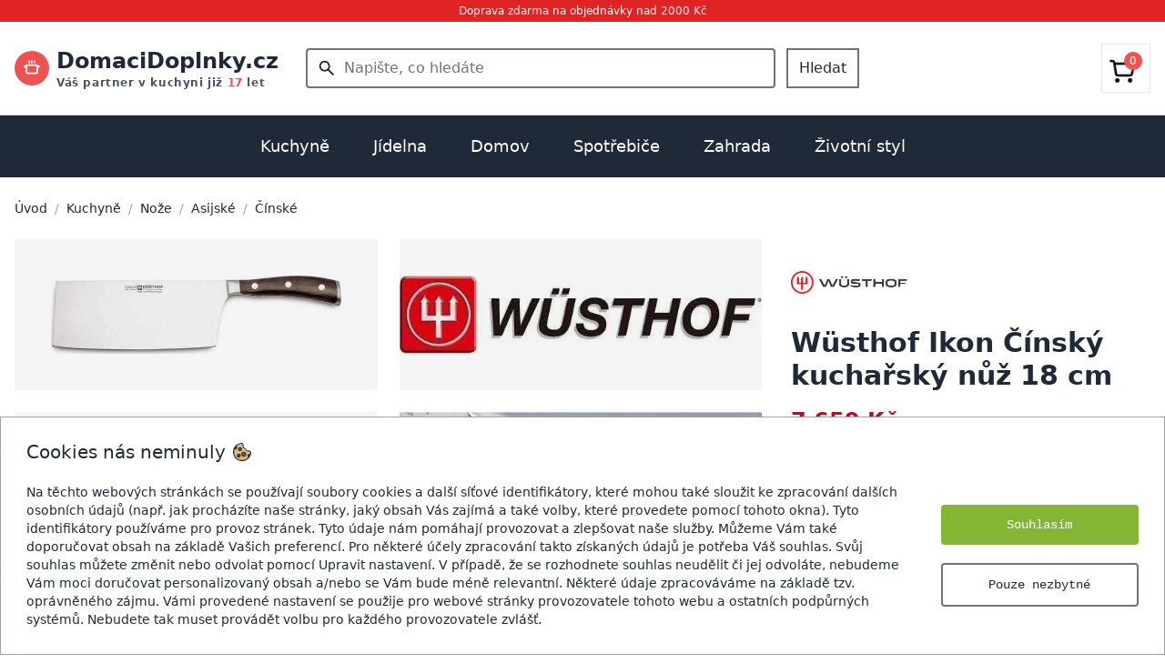

--- FILE ---
content_type: text/html; charset=utf-8
request_url: https://domacidoplnky.cz/wusthof-cinsky-kucharsky-nuz-18-cm-7622
body_size: 26061
content:


<!DOCTYPE html><html lang="cs"><head><meta charset="UTF-8"><meta http-equiv="X-UA-Compatible" content="IE=edge"><meta name="viewport" content="width=device-width, initial-scale=1.0"><link rel="preconnect" href="https://media.almor.xyz/"><link rel="preconnect" href="https://cdnjs.cloudflare.com"><link rel="preconnect" href="https://fonts.googleapis.com"><link rel="preconnect" href="https://fonts.gstatic.com" crossorigin><link rel="preconnect" href="https://www.googletagmanager.com"><link rel="shortcut icon" type="image/png" href="https://media.almor.xyz/epf/static/imgs/favicon_domacidoplnky_cz.ico"/><title>Wüsthof Ikon Čínský kuchařský nůž 18 cm</title><meta name="description" content="Čínský kuchařský nůž Ikon od Wüsthof má čepel z kované nerez oceli a rukojeť z grenadilového dřeva. Je vhodný pro krájení masa, bylin, ovoce a zeleniny."><link rel="stylesheet" href="https://media.almor.xyz/epf/static/output.css"><link rel="stylesheet" href="https://media.almor.xyz/epf/static/css/output_domacidoplnky_cz.css"><meta name="format-detection" content="telephone=no"><meta property="og:site_name" content="Domacidoplnky.cz"><meta property="og:title" content="Wüsthof Ikon Čínský kuchařský nůž 18 cm"><meta property="og:url" content="https://domacidoplnky.cz/wusthof-cinsky-kucharsky-nuz-18-cm-7622"><meta property="og:type" content="product"><meta property="og:image" content="https://media.almor.xyz/epf/media/products/P00007622/wusthof-cinsky-kucharsky-nuz-18-cm-cjm.jpg"><meta property="og:description" content="Čínský kuchařský nůž Ikon od Wüsthof má čepel z kované nerez oceli a rukojeť z grenadilového dřeva. Je vhodný pro krájení masa, bylin, ovoce a zeleniny."><link rel="canonical" href="https://domacidoplnky.cz/wusthof-cinsky-kucharsky-nuz-18-cm-7622" /><script src="https://cdnjs.cloudflare.com/ajax/libs/vue/3.3.4/vue.global.prod.min.js"></script><script src="https://cdnjs.cloudflare.com/ajax/libs/axios/1.4.0/axios.min.js"></script><script defer src="https://cdnjs.cloudflare.com/ajax/libs/htmx/2.0.6/htmx.min.js" integrity="sha512-fzOjdYXF0WrjlPAGWmlpHv2PnJ1m7yP8QdWj1ORoM7Bc4xmKcDRBOXSOZ4Wedia0mjtGzXQX1f1Ah1HDHAWywg==" crossorigin="anonymous" referrerpolicy="no-referrer"></script><link rel="stylesheet" href="https://cdnjs.cloudflare.com/ajax/libs/font-awesome/5.15.2/css/all.min.css"><script>
        window.dataLayer = window.dataLayer || [];
        function gtag() {
            dataLayer.push(arguments);
        }
        gtag('consent', 'default', {
            ad_storage: 'denied',
            ad_user_data: 'denied',
            ad_personalization: 'denied',
            analytics_storage: 'denied',
            personalization_storage: 'denied',
            functionality_storage: 'denied',
            wait_for_update: 15000
        });
    </script><script>(function(w,d,s,l,i){w[l]=w[l]||[];w[l].push({'gtm.start':
    new Date().getTime(),event:'gtm.js'});var f=d.getElementsByTagName(s)[0],
    j=d.createElement(s),dl=l!='dataLayer'?'&l='+l:'';j.async=true;j.src=
    'https://www.googletagmanager.com/gtm.js?id='+i+dl;f.parentNode.insertBefore(j,f);
    })(window,document,'script','dataLayer','GTM-WTGTBVN');</script><script async src="https://www.googletagmanager.com/gtag/js?id=AW-11021566622"></script><script>
        window.dataLayer = window.dataLayer || [];
        function gtag() {
            dataLayer.push(arguments);
        }
        gtag('js', new Date());
        gtag('config', 'AW-11021566622');
    </script><script defer src="https://sentry.almor.xyz/js-sdk-loader/606325fed64c828f7dc08b6be07a5bdb.min.js" crossorigin="anonymous"></script></head><body><noscript><iframe src="https://www.googletagmanager.com/ns.html?id=GTM-WTGTBVN"
    height="0" width="0" style="display:none;visibility:hidden"></iframe></noscript><div class="flex flex-col h-screen justify-between text-gray-800"><div class="py-1 bg-red-600 text-white text-xs text-center left-0 right-0 top-0"><span>Doprava zdarma na objednávky nad 2000 Kč</span></div><div class="container mx-auto px-3 md:px-4 border-b border-gray-300"><div class="md:hidden"><div class="flex p-1 py-3"><div class="w-1/4 flex justify-start items-center"><div><div class="h-6 flex justify-start items-center text-gray-700 text-lg"><i id="hamburger_on" class="fas fa-bars"></i><i id="hamburger_off" class="fas fa-times" style="display: none"></i></div><script>
        document.addEventListener('DOMContentLoaded', () => {
        const hamburger_on = document.getElementById('hamburger_on');
        const hamburger_off = document.getElementById('hamburger_off');
        const hamburger_results = document.getElementById('hamburger_results');

        hamburger_on.addEventListener("click", () => {
            if (hamburger_results.style.display === "none") {
                hamburger_results.style.display = "block";
                hamburger_off.style.display = "block"
                hamburger_on.style.display = "none"
            } else {
                hamburger_results.style.display = "none";
            }
        });

        hamburger_off.addEventListener("click", () => {
            hamburger_results.style.display = "none";
            hamburger_on.style.display = "block"
            hamburger_off.style.display = "none"
        });
    });
    </script></div></div><div class="w-2/4 text-center flex justify-center items-center"><a href="/"><div class="text-xl"><span class="font-semibold">DomaciDoplnky.cz</span></div></a></div><div class="w-1/4 text-right flex justify-end items-center"><a href="/kosik"><svg xmlns="http://www.w3.org/2000/svg" fill="none" viewBox="0 0 24 24"
                         stroke-width="1.5"
                         stroke="currentColor" class="w-6 h-6"><path stroke-linecap="round" stroke-linejoin="round"
                            d="M15.75 10.5V6a3.75 3.75 0 10-7.5 0v4.5m11.356-1.993l1.263 12c.07.665-.45 1.243-1.119 1.243H4.25a1.125 1.125 0 01-1.12-1.243l1.264-12A1.125 1.125 0 015.513 7.5h12.974c.576 0 1.059.435 1.119 1.007zM8.625 10.5a.375.375 0 11-.75 0 .375.375 0 01.75 0zm7.5 0a.375.375 0 11-.75 0 .375.375 0 01.75 0z"/></svg></a></div></div><div class="flex items-center justify-center"><div id="search_mobile_app" class="w-full"><div @click="clickAtSearch" class="flex flex-row items-center rounded px-3 py-2 mb-3 border border-gray-300 rounded-full text-sm w-full text-gray-500"><div class="flex-none me-1 text-lg"><svg xmlns="http://www.w3.org/2000/svg" width="1em" height="1em" viewBox="0 0 24 24"><path fill="currentColor"
                      d="M9.5 16q-2.725 0-4.612-1.888T3 9.5q0-2.725 1.888-4.612T9.5 3q2.725 0 4.613 1.888T16 9.5q0 1.1-.35 2.075T14.7 13.3l5.6 5.6q.275.275.275.7t-.275.7q-.275.275-.7.275t-.7-.275l-5.6-5.6q-.75.6-1.725.95T9.5 16m0-2q1.875 0 3.188-1.312T14 9.5q0-1.875-1.312-3.187T9.5 5Q7.625 5 6.313 6.313T5 9.5q0 1.875 1.313 3.188T9.5 14"></path></svg></div><div class="flex-1"><span class="w-full">Co hledáte...</span></div></div><div v-if="showMobileResults" class="fixed top-0 left-0 h-screen w-full z-50 bg-white p-3"><div class="flex flex-row my-2"><div class="flex-1 flex flex-row border border-gray-300 rounded-full p-2 text-gray-500"><div class="flex-none flex items-center text-lg mx-2"><svg xmlns="http://www.w3.org/2000/svg" width="1em" height="1em" viewBox="0 0 24 24"><path fill="currentColor" d="M9.5 16q-2.725 0-4.612-1.888T3 9.5q0-2.725 1.888-4.612T9.5 3q2.725 0 4.613 1.888T16 9.5q0 1.1-.35 2.075T14.7 13.3l5.6 5.6q.275.275.275.7t-.275.7q-.275.275-.7.275t-.7-.275l-5.6-5.6q-.75.6-1.725.95T9.5 16m0-2q1.875 0 3.188-1.312T14 9.5q0-1.875-1.312-3.187T9.5 5Q7.625 5 6.313 6.313T5 9.5q0 1.875 1.313 3.188T9.5 14"></path></svg></div><div class="flex-1"><input
                            v-model="searchMobileInput"
                            :ref="`searchMobileInput`"
                            type="text"
                            class="w-full outline-0 outline-transparent focus:outline-none focus:outline-0"
                            autocomplete="off"
                            placeholder="Co hledáte..."
                        ></div></div><div @click="this.showMobileResults = false" class="flex-none flex items-center ms-2 text-sm underline">
                    Zrušit
                </div></div><div v-if="!productMobileResults.length && !brandMobileResults.length && !categoryMobileResults.length && searchMobileComplete"><div class="w-full text-gray-500 text-2xl flex items-center justify-center my-5"><p class="text-base">Nenalezeno</p></div></div><div v-if="!productMobileResults.length && !brandMobileResults.length && !categoryMobileResults.length && !searchMobileComplete && searchMobileInput.length > 2"><div class="w-full text-gray-400 text-2xl flex flex-row items-center justify-center my-5"><svg xmlns="http://www.w3.org/2000/svg" width="1em" height="1em" viewBox="0 0 24 24"><path fill="currentColor" d="M10.72,19.9a8,8,0,0,1-6.5-9.79A7.77,7.77,0,0,1,10.4,4.16a8,8,0,0,1,9.49,6.52A1.54,1.54,0,0,0,21.38,12h.13a1.37,1.37,0,0,0,1.38-1.54,11,11,0,1,0-12.7,12.39A1.54,1.54,0,0,0,12,21.34h0A1.47,1.47,0,0,0,10.72,19.9Z"><animateTransform attributeName="transform" dur="0.75s" repeatCount="indefinite" type="rotate" values="0 12 12;360 12 12"></animateTransform></path></svg></div></div><div class="text-sm"><div v-if="productMobileResults.length > 0"><div class="my-3"><span class="font-medium text-lg border-b-2 border-red-700">Produkty</span></div><div
                        v-if="productMobileResults.length > 0"
                        v-for="product in productMobileResults"
                    ><a :href="'https://domacidoplnky.cz/' + product.slug"><div class="flex flex-row py-2"><div class="flex-none"><div class="aspect-square bg-white w-9 max-h-9 flex justify-center items-center"><img :src="[[ product.main_image]]" class="max-h-9" loading="lazy" alt="[[ product.name ]]"></div></div><div class="flex-1 flex items-center mx-3"><span class="line-clamp-1">[[ product.name_with_brand ]]</span></div><div class="flex-none flex justify-center items-center">[[ product.price_include_vat ]] Kč</div></div></a></div></div><div v-if="brandMobileResults.length > 0" class="my-2"><div class="my-3"><a href="https://domacidoplnky.cz/znacky"><span class="font-medium text-lg border-b-2 border-red-700">Značky</span></a></div><div
                        v-if="brandMobileResults.length > 0"
                        v-for="brand in brandMobileResults"
                    ><a :href="'https://domacidoplnky.cz/znacka/' + brand.slug"><div class="flex flex-row py-2"><div class="flex-none"><div class="aspect-square bg-white w-9 flex justify-center items-center"><img :src="[[ brand.image]]" loading="lazy" alt="[[ brand.name ]]"></div></div><div class="flex-1 flex items-center mx-3">[[ brand.name ]]</div></div></a></div></div><div v-if="categoryMobileResults.length > 0"><div class="my-3"><span class="font-medium text-lg border-b-2 border-red-700">Kategorie</span></div><div
                        v-if="categoryMobileResults.length > 0"
                        v-for="category in categoryMobileResults"
                    ><a :href="'https://domacidoplnky.cz/kategorie/' + category.slug"><div class="flex flex-row py-3">
                                [[ category.name ]]
                            </div></a></div></div></div></div></div><script>
    axios.defaults.xsrfCookieName = "csrftoken";
    axios.defaults.xsrfHeaderName = "X-CSRFTOKEN";
    const mobile_search = Vue.createApp({
        delimiters: ['[[', ']]'],
        data() {
            return {
                searchMobileInput: '',
                showMobileResults: false,
                productMobileResults: [],
                categoryMobileResults: [],
                brandMobileResults: [],
                searchMobileComplete: false,
            }
        },

        methods: {
            clickAtSearch() {
                this.showMobileResults = true;
                this.setCursorToSearch();
            },

            searchMobile() {
                axios.get('/search', {params: {query: this.searchMobileInput}})
                    .then(response => {
                        this.productMobileResults = response.data.product_results;
                        this.categoryMobileResults = response.data.category_results;
                        this.brandMobileResults = response.data.brand_results;
                        this.searchMobileComplete = true;
                    })
                    .catch(error => {
                        console.error(error);
                    });
            },

            setCursorToSearch() {
                // Using $nextTick to wait until the next DOM update cycle
                console.log("start pokusu")
                this.$nextTick(() => {
                    // Focus cursor to opened input
                    this.$refs[`searchMobileInput`].focus()
                })
                console.log("pokus")
            },

        },

        watch: {
            searchMobileInput() {
                if (this.searchMobileInput.length >= 3) {
                    this.searchMobile();
                } else {
                    this.productMobileResults = []
                    this.categoryMobileResults = []
                    this.brandMobileResults = []
                    this.searchMobileComplete = false
                }
            },
        },

    })

    mobile_search.mount('#search_mobile_app')
</script></div></div><div class="hidden md:block"><div class="flex py-3"><div class="w-1/4 flex justify-start items-center"><div class="w-80"><a href="/"><div class="text-lg 2xl:text-2xl flex flex-row items-center"><div class="inline-block me-2"><div class="h-full flex flex-row items-center"><div class="rounded-full bg-red-500 p-2.5 flex justify-center items-center"><svg class="text-white" xmlns="http://www.w3.org/2000/svg" width="1em" height="1em" viewBox="0 0 256 256"><path fill="currentColor" d="M76 40V16a12 12 0 0 1 24 0v24a12 12 0 0 1-24 0m52 12a12 12 0 0 0 12-12V16a12 12 0 0 0-24 0v24a12 12 0 0 0 12 12m40 0a12 12 0 0 0 12-12V16a12 12 0 0 0-24 0v24a12 12 0 0 0 12 12m83.2 53.6L224 126v58a36 36 0 0 1-36 36H68a36 36 0 0 1-36-36v-58L4.8 105.6a12 12 0 0 1 14.4-19.2L32 96v-8a20 20 0 0 1 20-20h152a20 20 0 0 1 20 20v8l12.8-9.6a12 12 0 0 1 14.4 19.2M200 92H56v92a12 12 0 0 0 12 12h120a12 12 0 0 0 12-12Z"></path></svg></div></div></div><div class="flex flex-col"><div><span class="font-semibold text-2xl 2xl:text-3xl">DomaciDoplnky.cz</span></div><span class="text-xs font-semibold text-gray-600 tracking-wider">
                                    Váš partner v kuchyni již
                                    <span class="text-red-500 font-extrabold">17</span> let
                                </span></div></div></a></div></div><div class="w-2/4 text-center flex justify-center items-center px-2"><div id="search_app" class="w-full"><form method="GET" action="/hledani" class="flex"><div class="relative w-full"><!-- Lupa --><div class="absolute inset-y-0 left-0 pl-3 flex items-center pointer-events-none"><svg xmlns="http://www.w3.org/2000/svg" width="1.4em" height="1.4em" viewBox="0 0 24 24"><!-- Icon from Material Symbols by Google - https://github.com/google/material-design-icons/blob/master/LICENSE --><path fill="currentColor" d="M9.5 16q-2.725 0-4.612-1.888T3 9.5t1.888-4.612T9.5 3t4.613 1.888T16 9.5q0 1.1-.35 2.075T14.7 13.3l5.6 5.6q.275.275.275.7t-.275.7t-.7.275t-.7-.275l-5.6-5.6q-.75.6-1.725.95T9.5 16m0-2q1.875 0 3.188-1.312T14 9.5t-1.312-3.187T9.5 5T6.313 6.313T5 9.5t1.313 3.188T9.5 14"/></svg></div><!-- Input pole --><input
            v-model="searchInput"
            placeholder="Napište, co hledáte"
            type="text"
            name="searched_text"
            autocomplete="off"
            class="w-full p-2 pl-10 pr-4 border-2 border-gray-500 focus:outline-none focus:ring-0 rounded font-medium focus:border-transparent focus:border-gray-500"
        ></div><button class="ms-3 px-3 py-2 border-gray-500 border-2 font-medium hover:bg-gray-200">Hledat</button></form><div class="relative z-40"><div
            id="search_results_box"
            v-if="showResults"
            class="absolute top-0 left-0 w-full bg-white py-5 border border-2 border-gray-200 text-left"
        ><div v-if="!productResults.length && !brandResults.length && !categoryResults.length && searchComplete"><div class="w-full text-gray-500 text-2xl flex items-center justify-center my-2"><p class="text-base">Nenalezeno</p></div></div><div v-if="!productResults.length && !brandResults.length && !categoryResults.length && !searchComplete"><div class="w-full text-gray-400 text-2xl flex flex-row items-center justify-center my-2"><svg xmlns="http://www.w3.org/2000/svg" width="1em" height="1em" viewBox="0 0 24 24"><path fill="currentColor" d="M10.72,19.9a8,8,0,0,1-6.5-9.79A7.77,7.77,0,0,1,10.4,4.16a8,8,0,0,1,9.49,6.52A1.54,1.54,0,0,0,21.38,12h.13a1.37,1.37,0,0,0,1.38-1.54,11,11,0,1,0-12.7,12.39A1.54,1.54,0,0,0,12,21.34h0A1.47,1.47,0,0,0,10.72,19.9Z"><animateTransform attributeName="transform" dur="0.75s" repeatCount="indefinite" type="rotate" values="0 12 12;360 12 12"></animateTransform></path></svg></div></div><div v-if="productResults.length > 0"><div class="mb-3 px-5 flex flex-row"><div class="flex-1"><span class="font-medium text-lg border-b-2 border-red-700">Produkty</span></div><div class="flex-none flex items-center justify-center"><svg @click="this.showResults = false;" class="hover:cursor-pointer hover:text-red-600 text-2xl" xmlns="http://www.w3.org/2000/svg" width="1em" height="1em" viewBox="0 0 24 24"><path fill="currentColor" d="m12 13.4l-4.9 4.9q-.275.275-.7.275t-.7-.275q-.275-.275-.275-.7t.275-.7l4.9-4.9l-4.9-4.9q-.275-.275-.275-.7t.275-.7q.275-.275.7-.275t.7.275l4.9 4.9l4.9-4.9q.275-.275.7-.275t.7.275q.275.275.275.7t-.275.7L13.4 12l4.9 4.9q.275.275.275.7t-.275.7q-.275.275-.7.275t-.7-.275z"></path></svg></div></div><div
                    v-if="productResults.length > 0"
                    v-for="product in productResults"
                ><a :href="'https://domacidoplnky.cz/' + product.slug"><div class="flex flex-row px-5 py-2 hover:bg-gray-100"><div class="flex-none"><div class="aspect-square bg-white w-10 max-h-10 flex justify-center items-center"><img :src="[[ product.main_image]]" class="max-h-10" loading="lazy" alt="[[ product.name ]]"></div></div><div class="flex-1 flex items-center mx-3"><span class="line-clamp-1">[[ product.name_with_brand ]]</span></div><div class="flex-none flex justify-center items-center">[[ product.price_include_vat ]] Kč</div></div></a></div></div><div v-if="brandResults.length > 0" class="my-2"><div class="mt-3 mb-3 px-5 "><a href="https://domacidoplnky.cz/znacky"><span class="font-medium text-lg border-b-2 border-red-700">Značky</span></a></div><div
                    v-if="brandResults.length > 0"
                    v-for="brand in brandResults"
                ><a :href="'https://domacidoplnky.cz/' + brand.slug"><div class="flex flex-row px-5 py-2 hover:bg-gray-100"><div class="flex-none"><div class="aspect-square bg-white w-10 flex justify-center items-center"><img :src="[[ brand.image]]" loading="lazy" alt="[[ brand.name ]]"></div></div><div class="flex-1 flex items-center mx-3">[[ brand.name ]]</div></div></a></div></div><div v-if="categoryResults.length > 0"><div class="mt-3 mb-3 px-5 "><span class="font-medium text-lg border-b-2 border-red-700">Kategorie</span></div><div
                    v-if="categoryResults.length > 0"
                    v-for="category in categoryResults"
                ><a :href="'https://domacidoplnky.cz/' + category.slug"><div class="flex flex-row px-5 py-2 hover:bg-gray-100">
                            [[ category.name ]]
                        </div></a></div></div></div></div></div><script>
    axios.defaults.xsrfCookieName = "csrftoken";
    axios.defaults.xsrfHeaderName = "X-CSRFTOKEN";
    const search = Vue.createApp({
        delimiters: ['[[', ']]'],
        data() {
            return {
                searchInput: '',
                showResults: false,
                productResults: [],
                categoryResults: [],
                brandResults: [],
                searchComplete: false,
            }
        },

        methods: {
            search() {
                this.searchComplete = false;
                axios.get('/search', {params: {query: this.searchInput}})
                    .then(response => {
                        this.productResults = response.data.product_results;
                        this.categoryResults = response.data.category_results;
                        this.brandResults = response.data.brand_results;
                        this.searchComplete = true;
                    })
                    .catch(error => {
                        console.error(error);
                    });
            },

            clickChecker(event) {
                
                const kontejnerSearchAppky = document.getElementById("search_app")
                if (!(kontejnerSearchAppky == event.target || kontejnerSearchAppky.contains(event.target))) {
                    this.showResults = false;
                }
            }
        },

        watch: {
            searchInput() {
                if (this.searchInput.length >= 3) {
                    this.showResults = true;
                    this.search()
                } else {
                    this.showResults = false;
                    this.searchComplete = false;
                }
            },
        },

        mounted() {
            
            document.addEventListener('click', this.clickChecker);
        }

    })

    search.mount('#search_app')
</script></div><div class="w-1/4"><div class="py-3 text-right"><div class="flex justify-end font-medium"><div class=""><a href="/kosik"><div class="flex justify-center items-center p-2 border hover:border-gray-300"><div class="relative inline-block"><div class="w-9 h-9 pt-2 pr-2"><img src='[data-uri]' alt="Cart"/></div><div class="inline-block absolute top-0 right-0 bg-red-500 text-white w-5 h-5 flex items-center justify-center rounded-full text-xs">

                                            
                                                0
                                            

                                        </div></div></div></a></div></div></div></div></div></div><div id="hamburger_results" class="bg-white w-full border-gray-200 border-t" style="z-index: 3223; display: none;"><a href="/kuchyne"><div class="border-b px-2 py-5 flex"><div class="flex-1"><span class="font-semibold">Kuchyně</span></div><div class="flex-1 text-end"><i class="fas fa-chevron-right text-kd-red"></i></div></div></a><a href="/jidelna"><div class="border-b px-2 py-5 flex"><div class="flex-1"><span class="font-semibold">Jídelna</span></div><div class="flex-1 text-end"><i class="fas fa-chevron-right text-kd-red"></i></div></div></a><a href="/domov"><div class="border-b px-2 py-5 flex"><div class="flex-1"><span class="font-semibold">Domov</span></div><div class="flex-1 text-end"><i class="fas fa-chevron-right text-kd-red"></i></div></div></a><a href="/spotrebice"><div class="border-b px-2 py-5 flex"><div class="flex-1"><span class="font-semibold">Spotřebiče</span></div><div class="flex-1 text-end"><i class="fas fa-chevron-right text-kd-red"></i></div></div></a><a href="/zahrada"><div class="border-b px-2 py-5 flex"><div class="flex-1"><span class="font-semibold">Zahrada</span></div><div class="flex-1 text-end"><i class="fas fa-chevron-right text-kd-red"></i></div></div></a><a href="/zivotni-styl"><div class="border-b px-2 py-5 flex"><div class="flex-1"><span class="font-semibold">Životní styl</span></div><div class="flex-1 text-end"><i class="fas fa-chevron-right text-kd-red"></i></div></div></a></div></div><script>

    axios.defaults.xsrfCookieName = "csrftoken";
    axios.defaults.xsrfHeaderName = "X-CSRFTOKEN";
    const navbar = Vue.createApp({
        delimiters: ['[[', ']]'],
        data() {
            return {
                isImportant: true,
            }
        },

        mounted() {
        },

        methods: {

            cartAllPieces() {
                axios.post('/api_v1/cart/cart-all-pieces/')
                    .then(response => {
                        console.log("Spuštěno cartAllPieces")
                        console.log(response.data.pieces_total)
                        document.getElementById("cart_count").innerText = response.data.pieces_total
                    })
                    .catch(error => {
                        console.error(error);
                    });
            },
        }
    })

    navbar.mount('#navbar')
</script><div id="menuKategorie" class="hidden lg:block"><div class="bg-gray-800"><div class="container mx-auto"><div class="relative text-center"><div class="inline-block mx-auto"><div id="categories_menu" class="flex flex-row items-center justify-center mx-auto"><a href="/kuchyne"><div id="button_1" class="py-5 px-4 xl:px-6 font-medium text-md lg:text-lg hover:bg-gray-700"><span class="text-white">Kuchyně</span></div></a><a href="/jidelna"><div id="button_2" class="py-5 px-4 xl:px-6 font-medium text-md lg:text-lg hover:bg-gray-700"><span class="text-white">Jídelna</span></div></a><a href="/domov"><div id="button_3" class="py-5 px-4 xl:px-6 font-medium text-md lg:text-lg hover:bg-gray-700"><span class="text-white">Domov</span></div></a><a href="/spotrebice"><div id="button_4" class="py-5 px-4 xl:px-6 font-medium text-md lg:text-lg hover:bg-gray-700"><span class="text-white">Spotřebiče</span></div></a><a href="/zahrada"><div id="button_5" class="py-5 px-4 xl:px-6 font-medium text-md lg:text-lg hover:bg-gray-700"><span class="text-white">Zahrada</span></div></a><a href="/zivotni-styl"><div id="button_6" class="py-5 px-4 xl:px-6 font-medium text-md lg:text-lg hover:bg-gray-700"><span class="text-white">Životní styl</span></div></a></div></div></div></div></div><div id="subcategories_gray_background" class="hidden bg-gray-400 w-full h-screen absolute z-30" style="opacity: 0.5"></div><script>
        document.addEventListener("DOMContentLoaded", function() {
            const subcategories_gray_background = document.getElementById('subcategories_gray_background');
            const categories_menu = document.getElementById('categories_menu');
            const categories_submenu = document.getElementById('categories_submenu');
            let delayTimer;

            categories_menu.addEventListener('mouseenter', () => {
                delayTimer = setTimeout(() => {
                    subcategories_gray_background.classList.remove('hidden');   
                }, 150);
            });
            categories_menu.addEventListener('mouseleave', () => {
                categories_submenu.addEventListener('mouseleave', () => {
                    // Clear the timer on mouseleave to prevent the removal of hidden class after 300ms
                    clearTimeout(delayTimer);
                    subcategories_gray_background.classList.add("hidden");
                });
                if (!categories_submenu.matches(':hover')) {
                    // Clear the timer on mouseleave to prevent the removal of hidden class after 300ms
                    clearTimeout(delayTimer);
                    subcategories_gray_background.classList.add("hidden");
                };
            });
        });
    </script><div class="container mx-auto px-4 z-40"><div id="categories_submenu" class="relative"><div id="target_1" class="absolute top-0 left-0 w-full bg-white p-4 shadow z-30 border border-gray-200" style="display: none"><div class="grid grid-cols-3 xl:grid-cols-4 gap-4"><div><div class="p-3"><div class="flex flex-row text-sm xl:text-base"><div class="flex-none w-14 h-14 me-5 "><a href="/panve"><div class="flex items-center justify-center"><picture><source srcset="https://media.almor.xyz/epf/media/brand/188/front/panve-2ini.avif" type="image/avif"><img src="https://media.almor.xyz/epf/media/brand/188/front/panve-hSEt.jpg" loading="lazy" alt="Pánve" class="max-w-14 max-h-14"></picture></div></a></div><div class="flex-1"><div class="grow truncate overflow-ellipsis mb-2"><a href="/panve" class="hover:underline"><span class="font-semibold">PÁNVE</span></a></div><div class="text-sm"><div class="my-1"><a href="/univerzalni-panve" class="hover:underline"><span>Univerzální</span></a></div><div class="my-1"><a href="/wok-panve" class="hover:underline"><span>Wok</span></a></div><div class="my-1"><a href="/panve-na-palacinky" class="hover:underline"><span>Na palačinky</span></a></div><div class="my-1"><a href="/panve-na-sote" class="hover:underline"><span>Na soté</span></a></div><div class="my-2"><a href="/panve"><div class="flex flex-row text-red-600 hover:underline items-center"><span class="flex-none">
                                                                    Další kategorie
                                                                </span><span class="flex-none ms-1 text-lg"><svg xmlns="http://www.w3.org/2000/svg" width="1em" height="1em" viewBox="0 0 24 24"><path fill="currentColor" d="M7.41 8.58L12 13.17l4.59-4.59L18 10l-6 6l-6-6z"></path></svg></span></div></a></div></div></div></div></div></div><div><div class="p-3"><div class="flex flex-row text-sm xl:text-base"><div class="flex-none w-14 h-14 me-5 "><a href="/hrnce"><div class="flex items-center justify-center"><picture><source srcset="https://media.almor.xyz/epf/media/brand/359/front/hrnce.avif" type="image/avif"><img src="https://media.almor.xyz/epf/media/brand/359/front/hrnce.jpg" loading="lazy" alt="Hrnce" class="max-w-14 max-h-14"></picture></div></a></div><div class="flex-1"><div class="grow truncate overflow-ellipsis mb-2"><a href="/hrnce" class="hover:underline"><span class="font-semibold">HRNCE</span></a></div><div class="text-sm"><div class="my-1"><a href="/univerzalni-hrnce" class="hover:underline"><span>Univerzální</span></a></div><div class="my-1"><a href="/tlakove-hrnce" class="hover:underline"><span>Tlakové</span></a></div><div class="my-1"><a href="/tajine" class="hover:underline"><span>Tajine</span></a></div><div class="my-1"><a href="/rendliky" class="hover:underline"><span>Rendlíky</span></a></div><div class="my-2"><a href="/hrnce"><div class="flex flex-row text-red-600 hover:underline items-center"><span class="flex-none">
                                                                    Další kategorie
                                                                </span><span class="flex-none ms-1 text-lg"><svg xmlns="http://www.w3.org/2000/svg" width="1em" height="1em" viewBox="0 0 24 24"><path fill="currentColor" d="M7.41 8.58L12 13.17l4.59-4.59L18 10l-6 6l-6-6z"></path></svg></span></div></a></div></div></div></div></div></div><div><div class="p-3"><div class="flex flex-row text-sm xl:text-base"><div class="flex-none w-14 h-14 me-5 "><a href="/noze"><div class="flex items-center justify-center"><picture><source srcset="https://media.almor.xyz/epf/media/brand/168/front/noze.avif" type="image/avif"><img src="https://media.almor.xyz/epf/media/brand/168/front/noze.jpg" loading="lazy" alt="Nože" class="max-w-14 max-h-14"></picture></div></a></div><div class="flex-1"><div class="grow truncate overflow-ellipsis mb-2"><a href="/noze" class="hover:underline"><span class="font-semibold">NOŽE</span></a></div><div class="text-sm"><div class="my-1"><a href="/kucharske-noze" class="hover:underline"><span>Kuchařské</span></a></div><div class="my-1"><a href="/noze-na-pecivo" class="hover:underline"><span>Na pečivo</span></a></div><div class="my-1"><a href="/kapesni-a-zaviraci-noze" class="hover:underline"><span>Kapesní</span></a></div><div class="my-1"><a href="/noze-pro-deti" class="hover:underline"><span>Pro děti</span></a></div><div class="my-2"><a href="/noze"><div class="flex flex-row text-red-600 hover:underline items-center"><span class="flex-none">
                                                                    Další kategorie
                                                                </span><span class="flex-none ms-1 text-lg"><svg xmlns="http://www.w3.org/2000/svg" width="1em" height="1em" viewBox="0 0 24 24"><path fill="currentColor" d="M7.41 8.58L12 13.17l4.59-4.59L18 10l-6 6l-6-6z"></path></svg></span></div></a></div></div></div></div></div></div><div><div class="p-3"><div class="flex flex-row text-sm xl:text-base"><div class="flex-none w-14 h-14 me-5 "><a href="/priprava-testovin"><div class="flex items-center justify-center"><picture><source srcset="https://media.almor.xyz/epf/media/brand/666/front/priprava-testovin.avif" type="image/avif"><img src="https://media.almor.xyz/epf/media/brand/666/front/priprava-testovin.jpg" loading="lazy" alt="Příprava těstovin" class="max-w-14 max-h-14"></picture></div></a></div><div class="flex-1"><div class="grow truncate overflow-ellipsis mb-2"><a href="/priprava-testovin" class="hover:underline"><span class="font-semibold">PŘÍPRAVA TĚSTOVIN</span></a></div><div class="text-sm"><div class="my-1"><a href="/strojky-na-testoviny" class="hover:underline"><span>Strojky</span></a></div><div class="my-1"><a href="/susicky-na-testoviny" class="hover:underline"><span>Sušičky</span></a></div><div class="my-1"><a href="/formy-na-testoviny" class="hover:underline"><span>Formy</span></a></div><div class="my-1"><a href="/krajece-a-vykrajovatka-na-testoviny" class="hover:underline"><span>Kráječe a vykrajovátka</span></a></div><div class="my-2"><a href="/priprava-testovin"><div class="flex flex-row text-red-600 hover:underline items-center"><span class="flex-none">
                                                                    Další kategorie
                                                                </span><span class="flex-none ms-1 text-lg"><svg xmlns="http://www.w3.org/2000/svg" width="1em" height="1em" viewBox="0 0 24 24"><path fill="currentColor" d="M7.41 8.58L12 13.17l4.59-4.59L18 10l-6 6l-6-6z"></path></svg></span></div></a></div></div></div></div></div></div><div><div class="p-3"><div class="flex flex-row text-sm xl:text-base"><div class="flex-none w-14 h-14 me-5 "><a href="/kuchynske-nacini"><div class="flex items-center justify-center"><picture><source srcset="https://media.almor.xyz/epf/media/brand/126/front/kuchynske-nacini-8NNB.avif" type="image/avif"><img src="https://media.almor.xyz/epf/media/brand/126/front/kuchynske-nacini-G6Ao.jpg" loading="lazy" alt="Kuchyňské náčiní" class="max-w-14 max-h-14"></picture></div></a></div><div class="flex-1"><div class="grow truncate overflow-ellipsis mb-2"><a href="/kuchynske-nacini" class="hover:underline"><span class="font-semibold">KUCHYŇSKÉ NÁČINÍ</span></a></div><div class="text-sm"><div class="my-1"><a href="/mlynky" class="hover:underline"><span>Mlýnky</span></a></div><div class="my-1"><a href="/misy" class="hover:underline"><span>Mísy</span></a></div><div class="my-1"><a href="/prkenka-a-krajeci-desky" class="hover:underline"><span>Prkénka</span></a></div><div class="my-1"><a href="/hmozdire" class="hover:underline"><span>Hmoždíře</span></a></div><div class="my-2"><a href="/kuchynske-nacini"><div class="flex flex-row text-red-600 hover:underline items-center"><span class="flex-none">
                                                                    Další kategorie
                                                                </span><span class="flex-none ms-1 text-lg"><svg xmlns="http://www.w3.org/2000/svg" width="1em" height="1em" viewBox="0 0 24 24"><path fill="currentColor" d="M7.41 8.58L12 13.17l4.59-4.59L18 10l-6 6l-6-6z"></path></svg></span></div></a></div></div></div></div></div></div><div><div class="p-3"><div class="flex flex-row text-sm xl:text-base"><div class="flex-none w-14 h-14 me-5 "><a href="/peceni"><div class="flex items-center justify-center"><picture><source srcset="https://media.almor.xyz/epf/media/brand/16/front/peceni-c3gE.avif" type="image/avif"><img src="https://media.almor.xyz/epf/media/brand/16/front/peceni-Cbqy.jpg" loading="lazy" alt="Pečení" class="max-w-14 max-h-14"></picture></div></a></div><div class="flex-1"><div class="grow truncate overflow-ellipsis mb-2"><a href="/peceni" class="hover:underline"><span class="font-semibold">PEČENÍ</span></a></div><div class="text-sm"><div class="my-1"><a href="/formy-na-peceni" class="hover:underline"><span>Formy</span></a></div><div class="my-1"><a href="/zapekaci-misy" class="hover:underline"><span>Zapékací mísy</span></a></div><div class="my-1"><a href="/pekace" class="hover:underline"><span>Pekáče</span></a></div><div class="my-1"><a href="/plechy-na-peceni" class="hover:underline"><span>Plechy</span></a></div><div class="my-2"><a href="/peceni"><div class="flex flex-row text-red-600 hover:underline items-center"><span class="flex-none">
                                                                    Další kategorie
                                                                </span><span class="flex-none ms-1 text-lg"><svg xmlns="http://www.w3.org/2000/svg" width="1em" height="1em" viewBox="0 0 24 24"><path fill="currentColor" d="M7.41 8.58L12 13.17l4.59-4.59L18 10l-6 6l-6-6z"></path></svg></span></div></a></div></div></div></div></div></div><div><div class="p-3"><div class="flex flex-row text-sm xl:text-base"><div class="flex-none w-14 h-14 me-5 "><a href="/uklid-a-organizace"><div class="flex items-center justify-center"><picture><source srcset="https://media.almor.xyz/epf/media/brand/708/front/uklid-a-organizace-2eHp.avif" type="image/avif"><img src="https://media.almor.xyz/epf/media/brand/708/front/uklid-a-organizace-V7E2.jpg" loading="lazy" alt="Úklid a organizace" class="max-w-14 max-h-14"></picture></div></a></div><div class="flex-1"><div class="grow truncate overflow-ellipsis mb-2"><a href="/uklid-a-organizace" class="hover:underline"><span class="font-semibold">ÚKLID A ORGANIZACE</span></a></div><div class="text-sm"><div class="my-1"><a href="/chlebniky" class="hover:underline"><span>Chlebníky</span></a></div><div class="my-1"><a href="/na-svacinu" class="hover:underline"><span>Na svačinu</span></a></div><div class="my-1"><a href="/odpadkove-kose" class="hover:underline"><span>Odpadkové koše</span></a></div><div class="my-1"><a href="/myti-nadobi" class="hover:underline"><span>Mytí nádobí</span></a></div><div class="my-2"><a href="/uklid-a-organizace"><div class="flex flex-row text-red-600 hover:underline items-center"><span class="flex-none">
                                                                    Další kategorie
                                                                </span><span class="flex-none ms-1 text-lg"><svg xmlns="http://www.w3.org/2000/svg" width="1em" height="1em" viewBox="0 0 24 24"><path fill="currentColor" d="M7.41 8.58L12 13.17l4.59-4.59L18 10l-6 6l-6-6z"></path></svg></span></div></a></div></div></div></div></div></div><div><div class="p-3"><div class="flex flex-row text-sm xl:text-base"><div class="flex-none w-14 h-14 me-5 "><a href="/delikatesy"><div class="flex items-center justify-center"><picture><source srcset="https://media.almor.xyz/epf/media/brand/713/front/delikatesy-aV6X.avif" type="image/avif"><img src="https://media.almor.xyz/epf/media/brand/713/front/delikatesy-LXuE.jpg" loading="lazy" alt="Delikatesy" class="max-w-14 max-h-14"></picture></div></a></div><div class="flex-1"><div class="grow truncate overflow-ellipsis mb-2"><a href="/delikatesy" class="hover:underline"><span class="font-semibold">DELIKATESY</span></a></div><div class="text-sm"><div class="my-1"><a href="/koreni" class="hover:underline"><span>Koření</span></a></div><div class="my-1"><a href="/caje" class="hover:underline"><span>Čaje</span></a></div></div></div></div></div></div></div></div><script>
                    const triggerElement_1 = document.getElementById('button_1');
                    const target_1 = document.getElementById('target_1');
                    var targetElements = document.querySelectorAll('.nnnnnnnnn');
                    let delayTimerMenu_1;

                    triggerElement_1.addEventListener('mouseenter', () => {
                        targetElements.forEach(element => {
                            element.style.display = 'none';
                        });
                        
                        delayTimerMenu_1 = setTimeout(() => {
                            target_1.style.display = 'block';
                        }, 150);
                    });

                    triggerElement_1.addEventListener('mouseleave', () => {
                        target_1.addEventListener('mouseleave', () => {
                            target_1.style.display = 'none';
                            clearTimeout(delayTimerMenu_1);
                        });
                    });

                    triggerElement_1.addEventListener('mouseleave', () => {
                        if (!target_1.matches(':hover')) {
                            target_1.style.display = 'none';
                            clearTimeout(delayTimerMenu_1);
                        }
                    });

                </script><div id="target_2" class="absolute top-0 left-0 w-full bg-white p-4 shadow z-30 border border-gray-200" style="display: none"><div class="grid grid-cols-3 xl:grid-cols-4 gap-4"><div><div class="p-3"><div class="flex flex-row text-sm xl:text-base"><div class="flex-none w-14 h-14 me-5 "><a href="/stolovani"><div class="flex items-center justify-center"><picture><source srcset="https://media.almor.xyz/epf/media/brand/38/front/stolovani-Fb2U.avif" type="image/avif"><img src="https://media.almor.xyz/epf/media/brand/38/front/stolovani-MmFn.jpg" loading="lazy" alt="Stolování" class="max-w-14 max-h-14"></picture></div></a></div><div class="flex-1"><div class="grow truncate overflow-ellipsis mb-2"><a href="/stolovani" class="hover:underline"><span class="font-semibold">STOLOVÁNÍ</span></a></div><div class="text-sm"><div class="my-1"><a href="/ubrusy" class="hover:underline"><span>Ubrusy</span></a></div><div class="my-1"><a href="/prostirani" class="hover:underline"><span>Prostírání</span></a></div><div class="my-1"><a href="/behouny" class="hover:underline"><span>Běhouny</span></a></div><div class="my-1"><a href="/podtacky" class="hover:underline"><span>Podtácky</span></a></div><div class="my-2"><a href="/stolovani"><div class="flex flex-row text-red-600 hover:underline items-center"><span class="flex-none">
                                                                    Další kategorie
                                                                </span><span class="flex-none ms-1 text-lg"><svg xmlns="http://www.w3.org/2000/svg" width="1em" height="1em" viewBox="0 0 24 24"><path fill="currentColor" d="M7.41 8.58L12 13.17l4.59-4.59L18 10l-6 6l-6-6z"></path></svg></span></div></a></div></div></div></div></div></div><div><div class="p-3"><div class="flex flex-row text-sm xl:text-base"><div class="flex-none w-14 h-14 me-5 "><a href="/servirovani"><div class="flex items-center justify-center"><picture><source srcset="https://media.almor.xyz/epf/media/brand/571/front/servirovani.avif" type="image/avif"><img src="https://media.almor.xyz/epf/media/brand/571/front/servirovani.jpg" loading="lazy" alt="Servírování" class="max-w-14 max-h-14"></picture></div></a></div><div class="flex-1"><div class="grow truncate overflow-ellipsis mb-2"><a href="/servirovani" class="hover:underline"><span class="font-semibold">SERVÍROVÁNÍ</span></a></div><div class="text-sm"><div class="my-1"><a href="/talire" class="hover:underline"><span>Talíře</span></a></div><div class="my-1"><a href="/salky-hrnky-a-dzbany" class="hover:underline"><span>Šálky, hrnky a džbány</span></a></div><div class="my-1"><a href="/pribory" class="hover:underline"><span>Příbory</span></a></div><div class="my-1"><a href="/misky-a-misy" class="hover:underline"><span>Misky a mísy</span></a></div><div class="my-2"><a href="/servirovani"><div class="flex flex-row text-red-600 hover:underline items-center"><span class="flex-none">
                                                                    Další kategorie
                                                                </span><span class="flex-none ms-1 text-lg"><svg xmlns="http://www.w3.org/2000/svg" width="1em" height="1em" viewBox="0 0 24 24"><path fill="currentColor" d="M7.41 8.58L12 13.17l4.59-4.59L18 10l-6 6l-6-6z"></path></svg></span></div></a></div></div></div></div></div></div><div><div class="p-3"><div class="flex flex-row text-sm xl:text-base"><div class="flex-none w-14 h-14 me-5 "><a href="/caj-a-kava"><div class="flex items-center justify-center"><picture><source srcset="https://media.almor.xyz/epf/media/brand/6/front/caj-a-kava.avif" type="image/avif"><img src="https://media.almor.xyz/epf/media/brand/6/front/caj-a-kava.jpg" loading="lazy" alt="Čaj a káva" class="max-w-14 max-h-14"></picture></div></a></div><div class="flex-1"><div class="grow truncate overflow-ellipsis mb-2"><a href="/caj-a-kava" class="hover:underline"><span class="font-semibold">ČAJ A KÁVA</span></a></div><div class="text-sm"><div class="my-1"><a href="/priprava-caje" class="hover:underline"><span>Příprava čaje</span></a></div><div class="my-1"><a href="/priprava-kavy" class="hover:underline"><span>Příprava kávy</span></a></div><div class="my-1"><a href="/varne-konvice" class="hover:underline"><span>Varné konvice</span></a></div><div class="my-1"><a href="/filtracni-konvice" class="hover:underline"><span>Filtrační konvice</span></a></div><div class="my-2"><a href="/caj-a-kava"><div class="flex flex-row text-red-600 hover:underline items-center"><span class="flex-none">
                                                                    Další kategorie
                                                                </span><span class="flex-none ms-1 text-lg"><svg xmlns="http://www.w3.org/2000/svg" width="1em" height="1em" viewBox="0 0 24 24"><path fill="currentColor" d="M7.41 8.58L12 13.17l4.59-4.59L18 10l-6 6l-6-6z"></path></svg></span></div></a></div></div></div></div></div></div><div><div class="p-3"><div class="flex flex-row text-sm xl:text-base"><div class="flex-none w-14 h-14 me-5 "><a href="/bar"><div class="flex items-center justify-center"><picture><source srcset="https://media.almor.xyz/epf/media/brand/96/front/bar-PHzD.avif" type="image/avif"><img src="https://media.almor.xyz/epf/media/brand/96/front/bar-hNSh.jpg" loading="lazy" alt="Bar" class="max-w-14 max-h-14"></picture></div></a></div><div class="flex-1"><div class="grow truncate overflow-ellipsis mb-2"><a href="/bar" class="hover:underline"><span class="font-semibold">BAR</span></a></div><div class="text-sm"><div class="my-1"><a href="/barmanske-sady" class="hover:underline"><span>Sady</span></a></div><div class="my-1"><a href="/shakery" class="hover:underline"><span>Shakery</span></a></div><div class="my-1"><a href="/vyvrtky" class="hover:underline"><span>Vývrtky</span></a></div><div class="my-1"><a href="/otviraky" class="hover:underline"><span>Otvíráky</span></a></div><div class="my-2"><a href="/bar"><div class="flex flex-row text-red-600 hover:underline items-center"><span class="flex-none">
                                                                    Další kategorie
                                                                </span><span class="flex-none ms-1 text-lg"><svg xmlns="http://www.w3.org/2000/svg" width="1em" height="1em" viewBox="0 0 24 24"><path fill="currentColor" d="M7.41 8.58L12 13.17l4.59-4.59L18 10l-6 6l-6-6z"></path></svg></span></div></a></div></div></div></div></div></div><div><div class="p-3"><div class="flex flex-row text-sm xl:text-base"><div class="flex-none w-14 h-14 me-5 "><a href="/sklo"><div class="flex items-center justify-center"><picture><source srcset="https://media.almor.xyz/epf/media/brand/613/front/sklo.avif" type="image/avif"><img src="https://media.almor.xyz/epf/media/brand/613/front/sklo.jpg" loading="lazy" alt="Sklo" class="max-w-14 max-h-14"></picture></div></a></div><div class="flex-1"><div class="grow truncate overflow-ellipsis mb-2"><a href="/sklo" class="hover:underline"><span class="font-semibold">SKLO</span></a></div><div class="text-sm"><div class="my-1"><a href="/sklenice-a-pohary" class="hover:underline"><span>Sklenice</span></a></div><div class="my-1"><a href="/karafy-na-vodu" class="hover:underline"><span>Karafy</span></a></div><div class="my-1"><a href="/sklenene-soudky-a-automaty" class="hover:underline"><span>Soudky</span></a></div></div></div></div></div></div></div></div><script>
                    const triggerElement_2 = document.getElementById('button_2');
                    const target_2 = document.getElementById('target_2');
                    var targetElements = document.querySelectorAll('.nnnnnnnnn');
                    let delayTimerMenu_2;

                    triggerElement_2.addEventListener('mouseenter', () => {
                        targetElements.forEach(element => {
                            element.style.display = 'none';
                        });
                        
                        delayTimerMenu_2 = setTimeout(() => {
                            target_2.style.display = 'block';
                        }, 150);
                    });

                    triggerElement_2.addEventListener('mouseleave', () => {
                        target_2.addEventListener('mouseleave', () => {
                            target_2.style.display = 'none';
                            clearTimeout(delayTimerMenu_2);
                        });
                    });

                    triggerElement_2.addEventListener('mouseleave', () => {
                        if (!target_2.matches(':hover')) {
                            target_2.style.display = 'none';
                            clearTimeout(delayTimerMenu_2);
                        }
                    });

                </script><div id="target_3" class="absolute top-0 left-0 w-full bg-white p-4 shadow z-30 border border-gray-200" style="display: none"><div class="grid grid-cols-3 xl:grid-cols-4 gap-4"><div><div class="p-3"><div class="flex flex-row text-sm xl:text-base"><div class="flex-none w-14 h-14 me-5 "><a href="/nabytek"><div class="flex items-center justify-center"><picture><source srcset="https://media.almor.xyz/epf/media/brand/466/front/nabytek-m2Ye.avif" type="image/avif"><img src="https://media.almor.xyz/epf/media/brand/466/front/nabytek-iHh8.jpg" loading="lazy" alt="Nábytek" class="max-w-14 max-h-14"></picture></div></a></div><div class="flex-1"><div class="grow truncate overflow-ellipsis mb-2"><a href="/nabytek" class="hover:underline"><span class="font-semibold">NÁBYTEK</span></a></div><div class="text-sm"><div class="my-1"><a href="/sedaci-nabytek" class="hover:underline"><span>Sedací nábytek</span></a></div><div class="my-1"><a href="/stoly" class="hover:underline"><span>Stoly</span></a></div><div class="my-1"><a href="/ulozny-nabytek" class="hover:underline"><span>Úložný nábytek</span></a></div></div></div></div></div></div><div><div class="p-3"><div class="flex flex-row text-sm xl:text-base"><div class="flex-none w-14 h-14 me-5 "><a href="/dekorace"><div class="flex items-center justify-center"><picture><source srcset="https://media.almor.xyz/epf/media/brand/257/front/dekorace.avif" type="image/avif"><img src="https://media.almor.xyz/epf/media/brand/257/front/dekorace.jpg" loading="lazy" alt="Dekorace" class="max-w-14 max-h-14"></picture></div></a></div><div class="flex-1"><div class="grow truncate overflow-ellipsis mb-2"><a href="/dekorace" class="hover:underline"><span class="font-semibold">DEKORACE</span></a></div><div class="text-sm"><div class="my-1"><a href="/bytove-doplnky" class="hover:underline"><span>Bytové doplňky</span></a></div><div class="my-1"><a href="/nastenne-dekorace" class="hover:underline"><span>Nástěnné dekorace</span></a></div><div class="my-1"><a href="/svicky-a-vune" class="hover:underline"><span>Svíčky a vůně</span></a></div><div class="my-1"><a href="/zrcadla" class="hover:underline"><span>Zrcadla</span></a></div><div class="my-2"><a href="/dekorace"><div class="flex flex-row text-red-600 hover:underline items-center"><span class="flex-none">
                                                                    Další kategorie
                                                                </span><span class="flex-none ms-1 text-lg"><svg xmlns="http://www.w3.org/2000/svg" width="1em" height="1em" viewBox="0 0 24 24"><path fill="currentColor" d="M7.41 8.58L12 13.17l4.59-4.59L18 10l-6 6l-6-6z"></path></svg></span></div></a></div></div></div></div></div></div><div><div class="p-3"><div class="flex flex-row text-sm xl:text-base"><div class="flex-none w-14 h-14 me-5 "><a href="/osvetleni"><div class="flex items-center justify-center"><picture><source srcset="https://media.almor.xyz/epf/media/brand/434/front/osvetleni-j47j.avif" type="image/avif"><img src="https://media.almor.xyz/epf/media/brand/434/front/osvetleni-UxBa.jpg" loading="lazy" alt="Osvětlení" class="max-w-14 max-h-14"></picture></div></a></div><div class="flex-1"><div class="grow truncate overflow-ellipsis mb-2"><a href="/osvetleni" class="hover:underline"><span class="font-semibold">OSVĚTLENÍ</span></a></div><div class="text-sm"><div class="my-1"><a href="/stolni-lampy" class="hover:underline"><span>Stolní lampy</span></a></div><div class="my-1"><a href="/stojaci-lampy" class="hover:underline"><span>Stojací lampy</span></a></div><div class="my-1"><a href="/svetelne-dekorace" class="hover:underline"><span>Světelné dekorace</span></a></div><div class="my-1"><a href="/lampicky-pro-deti" class="hover:underline"><span>Lampičky pro děti</span></a></div></div></div></div></div></div><div><div class="p-3"><div class="flex flex-row text-sm xl:text-base"><div class="flex-none w-14 h-14 me-5 "><a href="/textil"><div class="flex items-center justify-center"><picture><source srcset="https://media.almor.xyz/epf/media/brand/310/front/textil.avif" type="image/avif"><img src="https://media.almor.xyz/epf/media/brand/310/front/textil.jpg" loading="lazy" alt="Textil" class="max-w-14 max-h-14"></picture></div></a></div><div class="flex-1"><div class="grow truncate overflow-ellipsis mb-2"><a href="/textil" class="hover:underline"><span class="font-semibold">TEXTIL</span></a></div><div class="text-sm"><div class="my-1"><a href="/textil-do-kuchyne" class="hover:underline"><span>Do kuchyně</span></a></div><div class="my-1"><a href="/do-loznice" class="hover:underline"><span>Do ložnice</span></a></div><div class="my-1"><a href="/dekorativni" class="hover:underline"><span>Dekorativní</span></a></div></div></div></div></div></div><div><div class="p-3"><div class="flex flex-row text-sm xl:text-base"><div class="flex-none w-14 h-14 me-5 "><a href="/doplnky-do-domova"><div class="flex items-center justify-center"><picture><source srcset="https://media.almor.xyz/epf/media/brand/718/front/doplnky-a-prislusenstvi.avif" type="image/avif"><img src="https://media.almor.xyz/epf/media/brand/718/front/doplnky-a-prislusenstvi.jpg" loading="lazy" alt="Doplňky a příslušenství" class="max-w-14 max-h-14"></picture></div></a></div><div class="flex-1"><div class="grow truncate overflow-ellipsis mb-2"><a href="/doplnky-do-domova" class="hover:underline"><span class="font-semibold">DOPLŇKY A PŘÍSLUŠENSTVÍ</span></a></div><div class="text-sm"><div class="my-1"><a href="/lzice-na-boty" class="hover:underline"><span>Lžíce na boty</span></a></div></div></div></div></div></div><div><div class="p-3"><div class="flex flex-row text-sm xl:text-base"><div class="flex-none w-14 h-14 me-5 "><a href="/koupelna"><div class="flex items-center justify-center"><picture><source srcset="https://media.almor.xyz/epf/media/brand/9/front/koupelna.avif" type="image/avif"><img src="https://media.almor.xyz/epf/media/brand/9/front/koupelna.jpg" loading="lazy" alt="Koupelna" class="max-w-14 max-h-14"></picture></div></a></div><div class="flex-1"><div class="grow truncate overflow-ellipsis mb-2"><a href="/koupelna" class="hover:underline"><span class="font-semibold">KOUPELNA</span></a></div><div class="text-sm"><div class="my-1"><a href="/doplnky-k-umyvadlu" class="hover:underline"><span>Umyvadlo</span></a></div><div class="my-1"><a href="/doplnky-do-vany-a-sprchy" class="hover:underline"><span>Sprcha a vana</span></a></div><div class="my-1"><a href="/doplnky-na-toaletu" class="hover:underline"><span>Toaleta</span></a></div><div class="my-1"><a href="/pece-o-telo" class="hover:underline"><span>Péče o tělo</span></a></div><div class="my-2"><a href="/koupelna"><div class="flex flex-row text-red-600 hover:underline items-center"><span class="flex-none">
                                                                    Další kategorie
                                                                </span><span class="flex-none ms-1 text-lg"><svg xmlns="http://www.w3.org/2000/svg" width="1em" height="1em" viewBox="0 0 24 24"><path fill="currentColor" d="M7.41 8.58L12 13.17l4.59-4.59L18 10l-6 6l-6-6z"></path></svg></span></div></a></div></div></div></div></div></div></div></div><script>
                    const triggerElement_3 = document.getElementById('button_3');
                    const target_3 = document.getElementById('target_3');
                    var targetElements = document.querySelectorAll('.nnnnnnnnn');
                    let delayTimerMenu_3;

                    triggerElement_3.addEventListener('mouseenter', () => {
                        targetElements.forEach(element => {
                            element.style.display = 'none';
                        });
                        
                        delayTimerMenu_3 = setTimeout(() => {
                            target_3.style.display = 'block';
                        }, 150);
                    });

                    triggerElement_3.addEventListener('mouseleave', () => {
                        target_3.addEventListener('mouseleave', () => {
                            target_3.style.display = 'none';
                            clearTimeout(delayTimerMenu_3);
                        });
                    });

                    triggerElement_3.addEventListener('mouseleave', () => {
                        if (!target_3.matches(':hover')) {
                            target_3.style.display = 'none';
                            clearTimeout(delayTimerMenu_3);
                        }
                    });

                </script><div id="target_4" class="absolute top-0 left-0 w-full bg-white p-4 shadow z-30 border border-gray-200" style="display: none"><div class="grid grid-cols-3 xl:grid-cols-4 gap-4"><div><div class="p-3"><div class="flex flex-row text-sm xl:text-base"><div class="flex-none w-14 h-14 me-5 "><a href="/rychlovarne-konvice"><div class="flex items-center justify-center"><picture><source srcset="https://media.almor.xyz/epf/media/brand/215/front/rychlovarne-konvice.avif" type="image/avif"><img src="https://media.almor.xyz/epf/media/brand/215/front/rychlovarne-konvice.jpg" loading="lazy" alt="Rychlovarné konvice" class="max-w-14 max-h-14"></picture></div></a></div><div class="flex-1"><div class="grow truncate overflow-ellipsis mb-2"><a href="/rychlovarne-konvice" class="hover:underline"><span class="font-semibold">RYCHLOVARNÉ KONVICE</span></a></div><div class="text-sm"></div></div></div></div></div><div><div class="p-3"><div class="flex flex-row text-sm xl:text-base"><div class="flex-none w-14 h-14 me-5 "><a href="/kuchynske-roboty"><div class="flex items-center justify-center"><picture><source srcset="https://media.almor.xyz/epf/media/brand/214/front/kuchynske-roboty.avif" type="image/avif"><img src="https://media.almor.xyz/epf/media/brand/214/front/kuchynske-roboty.jpg" loading="lazy" alt="Kuchyňské roboty" class="max-w-14 max-h-14"></picture></div></a></div><div class="flex-1"><div class="grow truncate overflow-ellipsis mb-2"><a href="/kuchynske-roboty" class="hover:underline"><span class="font-semibold">KUCHYŇSKÉ ROBOTY</span></a></div><div class="text-sm"><div class="my-1"><a href="/doplnky-a-prislusenstvi-pro-kuchynske-roboty" class="hover:underline"><span>Doplňky a příslušenství</span></a></div></div></div></div></div></div><div><div class="p-3"><div class="flex flex-row text-sm xl:text-base"><div class="flex-none w-14 h-14 me-5 "><a href="/mixery"><div class="flex items-center justify-center"><picture><source srcset="https://media.almor.xyz/epf/media/brand/150/front/mixery.avif" type="image/avif"><img src="https://media.almor.xyz/epf/media/brand/150/front/mixery.jpg" loading="lazy" alt="Mixéry" class="max-w-14 max-h-14"></picture></div></a></div><div class="flex-1"><div class="grow truncate overflow-ellipsis mb-2"><a href="/mixery" class="hover:underline"><span class="font-semibold">MIXÉRY</span></a></div><div class="text-sm"><div class="my-1"><a href="/tycove-mixery" class="hover:underline"><span>Tyčové</span></a></div><div class="my-1"><a href="/rucni-mixery" class="hover:underline"><span>Ruční</span></a></div><div class="my-1"><a href="/stolni-mixery" class="hover:underline"><span>Stolní</span></a></div><div class="my-1"><a href="/smoothie" class="hover:underline"><span>Smoothie</span></a></div></div></div></div></div></div><div><div class="p-3"><div class="flex flex-row text-sm xl:text-base"><div class="flex-none w-14 h-14 me-5 "><a href="/topinkovace-a-sendvicovace"><div class="flex items-center justify-center"><picture><source srcset="https://media.almor.xyz/epf/media/brand/252/front/topinkovace-a-sendvicovace-YWrN.avif" type="image/avif"><img src="https://media.almor.xyz/epf/media/brand/252/front/topinkovace-a-sendvicovace-jL2r.jpg" loading="lazy" alt="Topinkovače a sendvičovače" class="max-w-14 max-h-14"></picture></div></a></div><div class="flex-1"><div class="grow truncate overflow-ellipsis mb-2"><a href="/topinkovace-a-sendvicovace" class="hover:underline"><span class="font-semibold">TOPINKOVAČE A SENDVIČOVAČE</span></a></div><div class="text-sm"><div class="my-1"><a href="/topinkovace" class="hover:underline"><span>Topinkovače</span></a></div></div></div></div></div></div><div><div class="p-3"><div class="flex flex-row text-sm xl:text-base"><div class="flex-none w-14 h-14 me-5 "><a href="/kavovary-a-presovace"><div class="flex items-center justify-center"><picture><source srcset="https://media.almor.xyz/epf/media/brand/542/front/kavovary-a-presovace.avif" type="image/avif"><img src="https://media.almor.xyz/epf/media/brand/542/front/kavovary-a-presovace.jpg" loading="lazy" alt="Kávovary a presovače" class="max-w-14 max-h-14"></picture></div></a></div><div class="flex-1"><div class="grow truncate overflow-ellipsis mb-2"><a href="/kavovary-a-presovace" class="hover:underline"><span class="font-semibold">KÁVOVARY A PRESOVAČE</span></a></div><div class="text-sm"><div class="my-1"><a href="/prekapavaci-kavovary" class="hover:underline"><span>Překapávací</span></a></div><div class="my-1"><a href="/doplnky-a-prislusenstvi-ke-kavovarum" class="hover:underline"><span>Doplňky a příslušenství</span></a></div></div></div></div></div></div><div><div class="p-3"><div class="flex flex-row text-sm xl:text-base"><div class="flex-none w-14 h-14 me-5 "><a href="/odstavnovace-a-lisy"><div class="flex items-center justify-center"><picture><source srcset="https://media.almor.xyz/epf/media/brand/179/front/odstavnovace-a-lisy-9QcZ.avif" type="image/avif"><img src="https://media.almor.xyz/epf/media/brand/179/front/odstavnovace-a-lisy-HUo7.jpg" loading="lazy" alt="Odšťavňovače a lisy" class="max-w-14 max-h-14"></picture></div></a></div><div class="flex-1"><div class="grow truncate overflow-ellipsis mb-2"><a href="/odstavnovace-a-lisy" class="hover:underline"><span class="font-semibold">ODŠŤAVŇOVAČE A LISY</span></a></div><div class="text-sm"><div class="my-1"><a href="/elektricke-lisy" class="hover:underline"><span>Elektrické</span></a></div></div></div></div></div></div><div><div class="p-3"><div class="flex flex-row text-sm xl:text-base"><div class="flex-none w-14 h-14 me-5 "><a href="/domaci-grily"><div class="flex items-center justify-center"><picture><source srcset="https://media.almor.xyz/epf/media/brand/551/front/domaci-grily-NQzW.avif" type="image/avif"><img src="https://media.almor.xyz/epf/media/brand/551/front/domaci-grily-ciUz.jpg" loading="lazy" alt="Domácí grily" class="max-w-14 max-h-14"></picture></div></a></div><div class="flex-1"><div class="grow truncate overflow-ellipsis mb-2"><a href="/domaci-grily" class="hover:underline"><span class="font-semibold">DOMÁCÍ GRILY</span></a></div><div class="text-sm"><div class="my-1"><a href="/stolni-domaci-grily" class="hover:underline"><span>Stolní</span></a></div><div class="my-1"><a href="/kontaktni-domaci-grily" class="hover:underline"><span>Kontaktní</span></a></div><div class="my-1"><a href="/raclette" class="hover:underline"><span>Raclette</span></a></div></div></div></div></div></div><div><div class="p-3"><div class="flex flex-row text-sm xl:text-base"><div class="flex-none w-14 h-14 me-5 "><a href="/elektricke-hrnce"><div class="flex items-center justify-center"><picture><source srcset="https://media.almor.xyz/epf/media/brand/343/front/elektricke-hrnce.avif" type="image/avif"><img src="https://media.almor.xyz/epf/media/brand/343/front/elektricke-hrnce.jpg" loading="lazy" alt="Elektrické hrnce" class="max-w-14 max-h-14"></picture></div></a></div><div class="flex-1"><div class="grow truncate overflow-ellipsis mb-2"><a href="/elektricke-hrnce" class="hover:underline"><span class="font-semibold">ELEKTRICKÉ HRNCE</span></a></div><div class="text-sm"><div class="my-1"><a href="/sous-vide" class="hover:underline"><span>Sous Vide</span></a></div></div></div></div></div></div><div><div class="p-3"><div class="flex flex-row text-sm xl:text-base"><div class="flex-none w-14 h-14 me-5 "><a href="/ostatni-spotrebice"><div class="flex items-center justify-center"><picture><source srcset="https://media.almor.xyz/epf/media/brand/558/front/ostatni-spotrebice.avif" type="image/avif"><img src="https://media.almor.xyz/epf/media/brand/558/front/ostatni-spotrebice.jpg" loading="lazy" alt="Ostatní spotřebiče" class="max-w-14 max-h-14"></picture></div></a></div><div class="flex-1"><div class="grow truncate overflow-ellipsis mb-2"><a href="/ostatni-spotrebice" class="hover:underline"><span class="font-semibold">OSTATNÍ SPOTŘEBIČE</span></a></div><div class="text-sm"><div class="my-1"><a href="/vaflovace" class="hover:underline"><span>Vaflovače</span></a></div><div class="my-1"><a href="/susicky-ovoce" class="hover:underline"><span>Sušičky ovoce</span></a></div><div class="my-1"><a href="/fritezy" class="hover:underline"><span>Fritézy</span></a></div><div class="my-1"><a href="/varice-na-vajicka" class="hover:underline"><span>Vařiče na vajíčka</span></a></div><div class="my-2"><a href="/ostatni-spotrebice"><div class="flex flex-row text-red-600 hover:underline items-center"><span class="flex-none">
                                                                    Další kategorie
                                                                </span><span class="flex-none ms-1 text-lg"><svg xmlns="http://www.w3.org/2000/svg" width="1em" height="1em" viewBox="0 0 24 24"><path fill="currentColor" d="M7.41 8.58L12 13.17l4.59-4.59L18 10l-6 6l-6-6z"></path></svg></span></div></a></div></div></div></div></div></div></div></div><script>
                    const triggerElement_4 = document.getElementById('button_4');
                    const target_4 = document.getElementById('target_4');
                    var targetElements = document.querySelectorAll('.nnnnnnnnn');
                    let delayTimerMenu_4;

                    triggerElement_4.addEventListener('mouseenter', () => {
                        targetElements.forEach(element => {
                            element.style.display = 'none';
                        });
                        
                        delayTimerMenu_4 = setTimeout(() => {
                            target_4.style.display = 'block';
                        }, 150);
                    });

                    triggerElement_4.addEventListener('mouseleave', () => {
                        target_4.addEventListener('mouseleave', () => {
                            target_4.style.display = 'none';
                            clearTimeout(delayTimerMenu_4);
                        });
                    });

                    triggerElement_4.addEventListener('mouseleave', () => {
                        if (!target_4.matches(':hover')) {
                            target_4.style.display = 'none';
                            clearTimeout(delayTimerMenu_4);
                        }
                    });

                </script><div id="target_5" class="absolute top-0 left-0 w-full bg-white p-4 shadow z-30 border border-gray-200" style="display: none"><div class="grid grid-cols-3 xl:grid-cols-4 gap-4"><div><div class="p-3"><div class="flex flex-row text-sm xl:text-base"><div class="flex-none w-14 h-14 me-5 "><a href="/grilovani"><div class="flex items-center justify-center"><picture><source srcset="https://media.almor.xyz/epf/media/brand/2/front/grilovani.avif" type="image/avif"><img src="https://media.almor.xyz/epf/media/brand/2/front/grilovani.jpg" loading="lazy" alt="Grilování" class="max-w-14 max-h-14"></picture></div></a></div><div class="flex-1"><div class="grow truncate overflow-ellipsis mb-2"><a href="/grilovani" class="hover:underline"><span class="font-semibold">GRILOVÁNÍ</span></a></div><div class="text-sm"><div class="my-1"><a href="/prenosne-grily" class="hover:underline"><span>Přenosné grily</span></a></div><div class="my-1"><a href="/plynove-grily" class="hover:underline"><span>Plynové grily</span></a></div><div class="my-1"><a href="/grily-na-drevene-uhli" class="hover:underline"><span>Grily na dřevěné uhlí</span></a></div><div class="my-1"><a href="/grilovaci-nacini" class="hover:underline"><span>Grilovací náčiní</span></a></div><div class="my-2"><a href="/grilovani"><div class="flex flex-row text-red-600 hover:underline items-center"><span class="flex-none">
                                                                    Další kategorie
                                                                </span><span class="flex-none ms-1 text-lg"><svg xmlns="http://www.w3.org/2000/svg" width="1em" height="1em" viewBox="0 0 24 24"><path fill="currentColor" d="M7.41 8.58L12 13.17l4.59-4.59L18 10l-6 6l-6-6z"></path></svg></span></div></a></div></div></div></div></div></div><div><div class="p-3"><div class="flex flex-row text-sm xl:text-base"><div class="flex-none w-14 h-14 me-5 "><a href="/ohniste"><div class="flex items-center justify-center"><picture><source srcset="https://media.almor.xyz/epf/media/brand/78/front/ohniste-4HU3.avif" type="image/avif"><img src="https://media.almor.xyz/epf/media/brand/78/front/ohniste-DZoR.jpg" loading="lazy" alt="Ohniště" class="max-w-14 max-h-14"></picture></div></a></div><div class="flex-1"><div class="grow truncate overflow-ellipsis mb-2"><a href="/ohniste" class="hover:underline"><span class="font-semibold">OHNIŠTĚ</span></a></div><div class="text-sm"><div class="my-1"><a href="/drevene-uhli-a-brikety" class="hover:underline"><span>Dřevěné uhlí a brikety</span></a></div></div></div></div></div></div><div><div class="p-3"><div class="flex flex-row text-sm xl:text-base"><div class="flex-none w-14 h-14 me-5 "><a href="/outdoor-vareni"><div class="flex items-center justify-center"><picture><source srcset="https://media.almor.xyz/epf/media/brand/512/front/outdoor-vareni.avif" type="image/avif"><img src="https://media.almor.xyz/epf/media/brand/512/front/outdoor-vareni.jpg" loading="lazy" alt="Outdoor vaření" class="max-w-14 max-h-14"></picture></div></a></div><div class="flex-1"><div class="grow truncate overflow-ellipsis mb-2"><a href="/outdoor-vareni" class="hover:underline"><span class="font-semibold">OUTDOOR VAŘENÍ</span></a></div><div class="text-sm"><div class="my-1"><a href="/litinove-kotliky" class="hover:underline"><span>Litinové kotlíky</span></a></div></div></div></div></div></div><div><div class="p-3"><div class="flex flex-row text-sm xl:text-base"><div class="flex-none w-14 h-14 me-5 "><a href="/piknik"><div class="flex items-center justify-center"><picture><source srcset="https://media.almor.xyz/epf/media/brand/195/front/piknik-fGJe.avif" type="image/avif"><img src="https://media.almor.xyz/epf/media/brand/195/front/piknik-vYS5.jpg" loading="lazy" alt="Piknik" class="max-w-14 max-h-14"></picture></div></a></div><div class="flex-1"><div class="grow truncate overflow-ellipsis mb-2"><a href="/piknik" class="hover:underline"><span class="font-semibold">PIKNIK</span></a></div><div class="text-sm"><div class="my-1"><a href="/piknikove-kose" class="hover:underline"><span>Koše</span></a></div><div class="my-1"><a href="/piknikove-deky" class="hover:underline"><span>Deky</span></a></div></div></div></div></div></div><div><div class="p-3"><div class="flex flex-row text-sm xl:text-base"><div class="flex-none w-14 h-14 me-5 "><a href="/pece-na-pizzu"></a></div><div class="flex-1"><div class="grow truncate overflow-ellipsis mb-2"><a href="/pece-na-pizzu" class="hover:underline"><span class="font-semibold">PECE NA PIZZU</span></a></div><div class="text-sm"></div></div></div></div></div><div><div class="p-3"><div class="flex flex-row text-sm xl:text-base"><div class="flex-none w-14 h-14 me-5 "><a href="/pestovani-rostlin"><div class="flex items-center justify-center"><picture><source srcset="https://media.almor.xyz/epf/media/brand/63/front/pestovani-rostlin.avif" type="image/avif"><img src="https://media.almor.xyz/epf/media/brand/63/front/pestovani-rostlin.jpg" loading="lazy" alt="Pěstování rostlin" class="max-w-14 max-h-14"></picture></div></a></div><div class="flex-1"><div class="grow truncate overflow-ellipsis mb-2"><a href="/pestovani-rostlin" class="hover:underline"><span class="font-semibold">PĚSTOVÁNÍ ROSTLIN</span></a></div><div class="text-sm"><div class="my-1"><a href="/kvetinace" class="hover:underline"><span>Květináče</span></a></div><div class="my-1"><a href="/zahradni-nacini" class="hover:underline"><span>Náčiní</span></a></div><div class="my-1"><a href="/zahradnicke-kapesni-noze" class="hover:underline"><span>Zahradnické kapesní nože</span></a></div><div class="my-1"><a href="/konve-na-vodu" class="hover:underline"><span>Konve</span></a></div><div class="my-2"><a href="/pestovani-rostlin"><div class="flex flex-row text-red-600 hover:underline items-center"><span class="flex-none">
                                                                    Další kategorie
                                                                </span><span class="flex-none ms-1 text-lg"><svg xmlns="http://www.w3.org/2000/svg" width="1em" height="1em" viewBox="0 0 24 24"><path fill="currentColor" d="M7.41 8.58L12 13.17l4.59-4.59L18 10l-6 6l-6-6z"></path></svg></span></div></a></div></div></div></div></div></div><div><div class="p-3"><div class="flex flex-row text-sm xl:text-base"><div class="flex-none w-14 h-14 me-5 "><a href="/venkovni-dekorace"><div class="flex items-center justify-center"><picture><source srcset="https://media.almor.xyz/epf/media/brand/520/front/venkovni-dekorace.avif" type="image/avif"><img src="https://media.almor.xyz/epf/media/brand/520/front/venkovni-dekorace.jpg" loading="lazy" alt="Venkovní dekorace" class="max-w-14 max-h-14"></picture></div></a></div><div class="flex-1"><div class="grow truncate overflow-ellipsis mb-2"><a href="/venkovni-dekorace" class="hover:underline"><span class="font-semibold">VENKOVNÍ DEKORACE</span></a></div><div class="text-sm"></div></div></div></div></div><div><div class="p-3"><div class="flex flex-row text-sm xl:text-base"><div class="flex-none w-14 h-14 me-5 "><a href="/venkovni-osvetleni"><div class="flex items-center justify-center"><picture><source srcset="https://media.almor.xyz/epf/media/brand/79/front/venkovni-osvetleni.avif" type="image/avif"><img src="https://media.almor.xyz/epf/media/brand/79/front/venkovni-osvetleni.jpg" loading="lazy" alt="Venkovní osvětlení" class="max-w-14 max-h-14"></picture></div></a></div><div class="flex-1"><div class="grow truncate overflow-ellipsis mb-2"><a href="/venkovni-osvetleni" class="hover:underline"><span class="font-semibold">VENKOVNÍ OSVĚTLENÍ</span></a></div><div class="text-sm"><div class="my-1"><a href="/venkovni-solarni-osvetleni" class="hover:underline"><span>Solární</span></a></div><div class="my-1"><a href="/dekorativni-venkovni-osvetleni" class="hover:underline"><span>Dekorativní</span></a></div><div class="my-1"><a href="/venkovni-lucerny" class="hover:underline"><span>Lucerny</span></a></div><div class="my-1"><a href="/venkovni-svetelne-retezy" class="hover:underline"><span>Světelné řetězy</span></a></div></div></div></div></div></div><div><div class="p-3"><div class="flex flex-row text-sm xl:text-base"><div class="flex-none w-14 h-14 me-5 "><a href="/venkovni-nabytek"><div class="flex items-center justify-center"><picture><source srcset="https://media.almor.xyz/epf/media/brand/81/front/venkovni-nabytek.avif" type="image/avif"><img src="https://media.almor.xyz/epf/media/brand/81/front/venkovni-nabytek.jpg" loading="lazy" alt="Venkovní nábytek" class="max-w-14 max-h-14"></picture></div></a></div><div class="flex-1"><div class="grow truncate overflow-ellipsis mb-2"><a href="/venkovni-nabytek" class="hover:underline"><span class="font-semibold">VENKOVNÍ NÁBYTEK</span></a></div><div class="text-sm"><div class="my-1"><a href="/zahradni-posezeni" class="hover:underline"><span>Zahradní posezení</span></a></div><div class="my-1"><a href="/stojany-na-drevo" class="hover:underline"><span>Stojany na dřevo</span></a></div><div class="my-1"><a href="/venkovni-ohrivace" class="hover:underline"><span>Ohřívače</span></a></div></div></div></div></div></div></div></div><script>
                    const triggerElement_5 = document.getElementById('button_5');
                    const target_5 = document.getElementById('target_5');
                    var targetElements = document.querySelectorAll('.nnnnnnnnn');
                    let delayTimerMenu_5;

                    triggerElement_5.addEventListener('mouseenter', () => {
                        targetElements.forEach(element => {
                            element.style.display = 'none';
                        });
                        
                        delayTimerMenu_5 = setTimeout(() => {
                            target_5.style.display = 'block';
                        }, 150);
                    });

                    triggerElement_5.addEventListener('mouseleave', () => {
                        target_5.addEventListener('mouseleave', () => {
                            target_5.style.display = 'none';
                            clearTimeout(delayTimerMenu_5);
                        });
                    });

                    triggerElement_5.addEventListener('mouseleave', () => {
                        if (!target_5.matches(':hover')) {
                            target_5.style.display = 'none';
                            clearTimeout(delayTimerMenu_5);
                        }
                    });

                </script><div id="target_6" class="absolute top-0 left-0 w-full bg-white p-4 shadow z-30 border border-gray-200" style="display: none"><div class="grid grid-cols-3 xl:grid-cols-4 gap-4"><div><div class="p-3"><div class="flex flex-row text-sm xl:text-base"><div class="flex-none w-14 h-14 me-5 "><a href="/mazlicci"><div class="flex items-center justify-center"><picture><source srcset="https://media.almor.xyz/epf/media/brand/421/front/mazlicci.avif" type="image/avif"><img src="https://media.almor.xyz/epf/media/brand/421/front/mazlicci.jpg" loading="lazy" alt="Mazlíčci" class="max-w-14 max-h-14"></picture></div></a></div><div class="flex-1"><div class="grow truncate overflow-ellipsis mb-2"><a href="/mazlicci" class="hover:underline"><span class="font-semibold">MAZLÍČCI</span></a></div><div class="text-sm"><div class="my-1"><a href="/misky-pro-mazlicky" class="hover:underline"><span>Misky pro mazlíčky</span></a></div></div></div></div></div></div><div><div class="p-3"><div class="flex flex-row text-sm xl:text-base"><div class="flex-none w-14 h-14 me-5 "><a href="/cestovani"></a></div><div class="flex-1"><div class="grow truncate overflow-ellipsis mb-2"><a href="/cestovani" class="hover:underline"><span class="font-semibold">CESTOVÁNÍ</span></a></div><div class="text-sm"></div></div></div></div></div><div><div class="p-3"><div class="flex flex-row text-sm xl:text-base"><div class="flex-none w-14 h-14 me-5 "><a href="/sport-a-outdoor"><div class="flex items-center justify-center"><picture><source srcset="https://media.almor.xyz/epf/media/brand/417/front/sport-a-outdoor.avif" type="image/avif"><img src="https://media.almor.xyz/epf/media/brand/417/front/sport-a-outdoor.jpg" loading="lazy" alt="Sport a outdoor" class="max-w-14 max-h-14"></picture></div></a></div><div class="flex-1"><div class="grow truncate overflow-ellipsis mb-2"><a href="/sport-a-outdoor" class="hover:underline"><span class="font-semibold">SPORT A OUTDOOR</span></a></div><div class="text-sm"><div class="my-1"><a href="/fitness" class="hover:underline"><span>Fitness</span></a></div><div class="my-1"><a href="/chladici-boxy" class="hover:underline"><span>Chladící boxy</span></a></div><div class="my-1"><a href="/outdoorove-vybaveni" class="hover:underline"><span>Outdoorové vybavení</span></a></div></div></div></div></div></div><div><div class="p-3"><div class="flex flex-row text-sm xl:text-base"><div class="flex-none w-14 h-14 me-5 "><a href="/kancelar"><div class="flex items-center justify-center"><picture><source srcset="https://media.almor.xyz/epf/media/brand/4/front/kancelar-4zqU.avif" type="image/avif"><img src="https://media.almor.xyz/epf/media/brand/4/front/kancelar-Spav.jpg" loading="lazy" alt="Kancelář" class="max-w-14 max-h-14"></picture></div></a></div><div class="flex-1"><div class="grow truncate overflow-ellipsis mb-2"><a href="/kancelar" class="hover:underline"><span class="font-semibold">KANCELÁŘ</span></a></div><div class="text-sm"><div class="my-1"><a href="/kancelarske-potreby" class="hover:underline"><span>Kancelářské potřeby</span></a></div><div class="my-1"><a href="/stolni-organizery" class="hover:underline"><span>Stolní organizéry</span></a></div><div class="my-1"><a href="/noze-na-dopisy" class="hover:underline"><span>Nože na dopisy</span></a></div></div></div></div></div></div><div><div class="p-3"><div class="flex flex-row text-sm xl:text-base"><div class="flex-none w-14 h-14 me-5 "><a href="/zivotni-styl-doplnky"><div class="flex items-center justify-center"><picture><source srcset="https://media.almor.xyz/epf/media/brand/411/front/doplnky.avif" type="image/avif"><img src="https://media.almor.xyz/epf/media/brand/411/front/doplnky.jpg" loading="lazy" alt="Doplňky" class="max-w-14 max-h-14"></picture></div></a></div><div class="flex-1"><div class="grow truncate overflow-ellipsis mb-2"><a href="/zivotni-styl-doplnky" class="hover:underline"><span class="font-semibold">DOPLŇKY</span></a></div><div class="text-sm"><div class="my-1"><a href="/klicenky" class="hover:underline"><span>Klíčenky</span></a></div><div class="my-1"><a href="/zalozky" class="hover:underline"><span>Záložky</span></a></div><div class="my-1"><a href="/nakupni-tasky" class="hover:underline"><span>Nákupní tašky</span></a></div></div></div></div></div></div><div><div class="p-3"><div class="flex flex-row text-sm xl:text-base"><div class="flex-none w-14 h-14 me-5 "><a href="/pro-deti"><div class="flex items-center justify-center"><picture><source srcset="https://media.almor.xyz/epf/media/brand/409/front/pro-deti.avif" type="image/avif"><img src="https://media.almor.xyz/epf/media/brand/409/front/pro-deti.jpg" loading="lazy" alt="Pro děti" class="max-w-14 max-h-14"></picture></div></a></div><div class="flex-1"><div class="grow truncate overflow-ellipsis mb-2"><a href="/pro-deti" class="hover:underline"><span class="font-semibold">PRO DĚTI</span></a></div><div class="text-sm"><div class="my-1"><a href="/kasicky" class="hover:underline"><span>Kasičky</span></a></div></div></div></div></div></div><div><div class="p-3"><div class="flex flex-row text-sm xl:text-base"><div class="flex-none w-14 h-14 me-5 "><a href="/do-auta"><div class="flex items-center justify-center"><picture><source srcset="https://media.almor.xyz/epf/media/brand/408/front/do-auta.avif" type="image/avif"><img src="https://media.almor.xyz/epf/media/brand/408/front/do-auta.jpg" loading="lazy" alt="Do auta" class="max-w-14 max-h-14"></picture></div></a></div><div class="flex-1"><div class="grow truncate overflow-ellipsis mb-2"><a href="/do-auta" class="hover:underline"><span class="font-semibold">DO AUTA</span></a></div><div class="text-sm"><div class="my-1"><a href="/vune-do-auta" class="hover:underline"><span>Vůně do auta</span></a></div></div></div></div></div></div></div></div><script>
                    const triggerElement_6 = document.getElementById('button_6');
                    const target_6 = document.getElementById('target_6');
                    var targetElements = document.querySelectorAll('.nnnnnnnnn');
                    let delayTimerMenu_6;

                    triggerElement_6.addEventListener('mouseenter', () => {
                        targetElements.forEach(element => {
                            element.style.display = 'none';
                        });
                        
                        delayTimerMenu_6 = setTimeout(() => {
                            target_6.style.display = 'block';
                        }, 150);
                    });

                    triggerElement_6.addEventListener('mouseleave', () => {
                        target_6.addEventListener('mouseleave', () => {
                            target_6.style.display = 'none';
                            clearTimeout(delayTimerMenu_6);
                        });
                    });

                    triggerElement_6.addEventListener('mouseleave', () => {
                        if (!target_6.matches(':hover')) {
                            target_6.style.display = 'none';
                            clearTimeout(delayTimerMenu_6);
                        }
                    });

                </script></div></div></div><div class="mb-auto"><div class="container mx-auto px-3 md:px-4"><div class="my-3 md:my-6 text-xs md:text-sm text-gray-500 flex flex-row items-center"><div class="flex flex-row items-center"><a href="/" class="p-y hover:border-b hover:border-gray-500 inline"><div class="flex items-center justify-center text-gray-800">
                Úvod
            </div></a><span class="mx-1 md:mx-2 text-gray-400 inline mx-1"> / </span></div><span itemscope itemtype="https://schema.org/BreadcrumbList" class="inline"><span itemprop="itemListElement" itemscope itemtype="https://schema.org/ListItem" class="inline"><a href="/kuchyne" class="p-y hover:underline text-gray-500 inline" itemscope itemtype="https://schema.org/WebPage" itemprop="item" itemid="/kuchyne"><span itemprop="name" class="text-gray-800">Kuchyně</span></a><meta itemprop="position" content="1" class="inline"/></span><span class="mx-1 md:mx-2 text-gray-400 inline"><span>/</span></span><span itemprop="itemListElement" itemscope itemtype="https://schema.org/ListItem" class="inline"><a href="/noze" class="p-y hover:underline text-gray-500 inline" itemscope itemtype="https://schema.org/WebPage" itemprop="item" itemid="/noze"><span itemprop="name" class="text-gray-800">Nože</span></a><meta itemprop="position" content="2" class="inline"/></span><span class="mx-1 md:mx-2 text-gray-400 inline"><span>/</span></span><span itemprop="itemListElement" itemscope itemtype="https://schema.org/ListItem" class="inline"><a href="/asijske-noze" class="p-y hover:underline text-gray-500 inline" itemscope itemtype="https://schema.org/WebPage" itemprop="item" itemid="/asijske-noze"><span itemprop="name" class="text-gray-800">Asijské</span></a><meta itemprop="position" content="3" class="inline"/></span><span class="mx-1 md:mx-2 text-gray-400 inline"><span>/</span></span><span itemprop="itemListElement" itemscope itemtype="https://schema.org/ListItem" class="inline"><a href="/cinske-noze" class="p-y hover:underline text-gray-500 inline" itemscope itemtype="https://schema.org/WebPage" itemprop="item" itemid="/cinske-noze"><span itemprop="name" class="text-gray-800">Čínské</span></a><meta itemprop="position" content="4" class="inline"/></span></span></div><div class="flex space-x-2 mt-4 mb-7 md:hidden"><div class="flex-1 flex justify-start items-center"><h2 class="text-lg sm:text-xl font-medium leading-snug">Wüsthof Ikon Čínský kuchařský nůž 18 cm</h2></div><div class="flex-none flex justify-center items-center"><div class="w-20 h-9 flex justify-center items-center"><a href="/wusthof"><picture class="aspect-[2/1] h-full flex items-center justify-end"><source srcset="https://media.almor.xyz/epf/media/brand/83/wusthof-logo.avif" type="image/avif" class="max-h-full"><img src="https://media.almor.xyz/epf/media/brand/83/wusthof-logo.jpg" alt="Wüsthof" loading="lazy" class="max-h-full"></picture></a></div></div></div><div class="grid grid-cols-1 lg:grid-cols-3 gap-x-8"><div class="w-full col-span-1 sm:col-span-2"><div class="lg:hidden"><script src="https://cdnjs.cloudflare.com/ajax/libs/jquery/3.7.0/jquery.min.js" integrity="sha512-3gJwYpMe3QewGELv8k/BX9vcqhryRdzRMxVfq6ngyWXwo03GFEzjsUm8Q7RZcHPHksttq7/GFoxjCVUjkjvPdw==" crossorigin="anonymous" referrerpolicy="no-referrer"></script><script src="https://cdnjs.cloudflare.com/ajax/libs/OwlCarousel2/2.3.4/owl.carousel.min.js"></script><link rel="stylesheet" href="https://cdnjs.cloudflare.com/ajax/libs/OwlCarousel2/2.3.4/assets/owl.carousel.min.css" /><link rel="stylesheet" href="https://cdnjs.cloudflare.com/ajax/libs/OwlCarousel2/2.3.4/assets/owl.theme.default.min.css" /><style>

    
    .animated {
        -webkit-animation-duration: 100ms !important;
        animation-duration: 100ms !important;
    }
    .carousel-wrap {
        width: 1000px;
        margin: auto;
        position: relative;
    }

    .owl-carousel .owl-nav {
        overflow: hidden;
        height: 0px;
    }

    .owl-theme .owl-dots .owl-dot.active span,
    .owl-theme .owl-dots .owl-dot:hover span {
        background: red;
        margin-top: 20px;
    }

    .owl-carousel .item {
        text-align: center;
    }

    .owl-carousel .nav-btn-custom {
        color: black;
        border-radius: 4px;
        padding: 8px 5px 8px 5px;
        background-color: #f3f3f3;
        font-size: 20px;
        position: absolute;
        cursor: pointer;
        top: 40% !important;
    
    }

    .owl-carousel .nav-btn-custom:hover {
        background-color: #e1e1e1;
    }

    .owl-carousel .nav-btn-custom:hover {
        background-color: #e1e1e1;
    }

    .owl-carousel .prev-slide-custom {
        left: 0px;
    }

    .owl-carousel .next-slide-custom {
        right: 0px;
    }

    .owl-carousel .owl-prev.disabled,
    .owl-carousel .owl-next.disabled {
        pointer-events: none;
        opacity: 0.2;
    }

    

    
    .owl-stage {
        display: flex;
        justify-content: center;
        align-items: center;
    }

</style><div class="aspect-[10/9] flex items-center justify-center"><div class="owl-carousel-mobile-images owl-carousel owl-theme"><div class="item"><div class="aspect-[4/3] flex justify-center items-center"><picture><source
                            srcset="https://media.almor.xyz/epf/media/products/P00007622/wusthof-cinsky-kucharsky-nuz-18-cm-cah.avif"
                            type="image/avif"
                        ><img
                            src="https://media.almor.xyz/epf/media/products/P00007622/wusthof-cinsky-kucharsky-nuz-18-cm-cjh.jpg"
                            alt="Wüsthof Ikon Čínský kuchařský nůž 18 cm"
                            class="object-contain aspect-[4/3]"                
                        ></picture></div></div><div class="item"><div class="aspect-[4/3] flex justify-center items-center"><picture><source
                            srcset="https://media.almor.xyz/epf/media/products/P00007622/wusthof-cinsky-kucharsky-nuz-18-cm-cah-3Fsd.avif"
                            type="image/avif"
                        ><img
                            src="https://media.almor.xyz/epf/media/products/P00007622/wusthof-cinsky-kucharsky-nuz-18-cm-cjh-7jcn.jpg"
                            alt="Wüsthof Ikon Čínský kuchařský nůž 18 cm"
                            class="object-contain aspect-[4/3]"                
                        ></picture></div></div><div class="item"><div class="aspect-[4/3] flex justify-center items-center"><picture><source
                            srcset="https://media.almor.xyz/epf/media/products/P00007622/wusthof-cinsky-kucharsky-nuz-18-cm-cah-4VfS.avif"
                            type="image/avif"
                        ><img
                            src="https://media.almor.xyz/epf/media/products/P00007622/wusthof-cinsky-kucharsky-nuz-18-cm-cjh-95rs.jpg"
                            alt="Wüsthof Ikon Čínský kuchařský nůž 18 cm"
                            class="object-contain aspect-[4/3]"                
                        ></picture></div></div><div class="item"><div class="aspect-[4/3] flex justify-center items-center"><picture><source
                            srcset="https://media.almor.xyz/epf/media/products/P00007622/wusthof-cinsky-kucharsky-nuz-18-cm-cah-4rV9.avif"
                            type="image/avif"
                        ><img
                            src="https://media.almor.xyz/epf/media/products/P00007622/wusthof-cinsky-kucharsky-nuz-18-cm-cjh-4auE.jpg"
                            alt="Wüsthof Ikon Čínský kuchařský nůž 18 cm"
                            class="object-contain aspect-[4/3]"                
                        ></picture></div></div></div></div><script>
    $(document).ready(function(){
        $('.owl-carousel-mobile-images').owlCarousel({
            loop:true,
            margin:100,
            nav:false,
            navText : [
                "<i class='fa-solid fa-chevron-left nav-btn-custom prev-slide-custom'></i>",
                "<i class='fa-solid fa-chevron-right nav-btn-custom next-slide-custom'></i>"
            ],
              
            responsive:{
                0:{
                    items:1
                },
                600:{
                    items:1
                },
                1000:{
                    items:1
                }
            },
            animateOut: 'fadeOut',
            smartSpeed:100,                                 

        })
    });
</script><script>
    $(document).keydown(function (eventObject) {
        if (eventObject.which == 37) {                  
            $('.owl-prev').click();                     
        } else if (eventObject.which == 39) {           
            $('.owl-next').click();                     
        }
    });
</script></div><div class="hidden lg:block"><div id="imgs_wrapper" class="grid grid-cols-2 gap-6"><div class="relative aspect-square magnify"><a href="/wusthof-cinsky-kucharsky-nuz-18-cm-7622/obrazky" class="cursor-zoom-in" rel="nofollow"><div class="gray_image_overlay flex justify-center h-full p-10"><picture class="flex justify-center items-center h-full"><source srcset="https://media.almor.xyz/epf/media/products/P00007622/wusthof-cinsky-kucharsky-nuz-18-cm-cam.avif"
                                    type="image/avif"
                                    style="max-height: 100%"
                            ><img src="https://media.almor.xyz/epf/media/products/P00007622/wusthof-cinsky-kucharsky-nuz-18-cm-cjm.jpg"
                                 loading="eager"
                                 alt="Wüsthof Ikon Čínský kuchařský nůž 18 cm"
                                 style="max-height: 100%"
                            ></picture><meta property="og:image" content="https://media.almor.xyz/epf/media/products/P00007622/wusthof-cinsky-kucharsky-nuz-18-cm-cjh.jpg"></div></a></div><div class="relative aspect-square magnify"><a href="/wusthof-cinsky-kucharsky-nuz-18-cm-7622/obrazky" class="cursor-zoom-in" rel="nofollow"><div class="gray_image_overlay flex justify-center h-full "><picture class="flex justify-center items-center h-full"><source srcset="https://media.almor.xyz/epf/media/products/P00007622/wusthof-cinsky-kucharsky-nuz-18-cm-cam-7HPU.avif"
                                    type="image/avif"
                                    style="max-height: 100%"
                            ><img src="https://media.almor.xyz/epf/media/products/P00007622/wusthof-cinsky-kucharsky-nuz-18-cm-cjm-6DUc.jpg"
                                 loading="eager"
                                 alt="Wüsthof Ikon Čínský kuchařský nůž 18 cm"
                                 style="max-height: 100%"
                            ></picture><meta property="og:image" content="https://media.almor.xyz/epf/media/products/P00007622/wusthof-cinsky-kucharsky-nuz-18-cm-cjh-7jcn.jpg"></div></a></div><div class="relative aspect-square magnify"><a href="/wusthof-cinsky-kucharsky-nuz-18-cm-7622/obrazky" class="cursor-zoom-in" rel="nofollow"><div class="gray_image_overlay flex justify-center h-full p-10"><picture class="flex justify-center items-center h-full"><source srcset="https://media.almor.xyz/epf/media/products/P00007622/wusthof-cinsky-kucharsky-nuz-18-cm-cam-6YcJ.avif"
                                    type="image/avif"
                                    style="max-height: 100%"
                            ><img src="https://media.almor.xyz/epf/media/products/P00007622/wusthof-cinsky-kucharsky-nuz-18-cm-cjm-7SKj.jpg"
                                 loading="eager"
                                 alt="Wüsthof Ikon Čínský kuchařský nůž 18 cm"
                                 style="max-height: 100%"
                            ></picture><meta property="og:image" content="https://media.almor.xyz/epf/media/products/P00007622/wusthof-cinsky-kucharsky-nuz-18-cm-cjh-95rs.jpg"></div></a></div><div class="relative aspect-square magnify"><a href="/wusthof-cinsky-kucharsky-nuz-18-cm-7622/obrazky" class="cursor-zoom-in" rel="nofollow"><div class="gray_image_overlay flex justify-center h-full "><picture class="flex justify-center items-center h-full"><source srcset="https://media.almor.xyz/epf/media/products/P00007622/wusthof-cinsky-kucharsky-nuz-18-cm-cam-7vpo.avif"
                                    type="image/avif"
                                    style="max-height: 100%"
                            ><img src="https://media.almor.xyz/epf/media/products/P00007622/wusthof-cinsky-kucharsky-nuz-18-cm-cjm-44vP.jpg"
                                 loading="eager"
                                 alt="Wüsthof Ikon Čínský kuchařský nůž 18 cm"
                                 style="max-height: 100%"
                            ></picture><meta property="og:image" content="https://media.almor.xyz/epf/media/products/P00007622/wusthof-cinsky-kucharsky-nuz-18-cm-cjh-4auE.jpg"></div></a></div></div></div></div><div class="col-span-1"><div class="hidden md:inline-block my-5"><a href="/wusthof"><picture style="max-height: 100%" class="h-14 w-32 flex items-center"><source srcset="https://media.almor.xyz/epf/media/brand/83/wusthof-logo.avif" type="image/avif" style="max-height: 100%"><img src="https://media.almor.xyz/epf/media/brand/83/wusthof-logo.jpg" alt="Wüsthof" loading="lazy" style="max-height: 100%"></picture></a></div><div class="hidden md:block text-3xl font-semibold"><h1>Wüsthof Ikon Čínský kuchařský nůž 18 cm</h1></div><div class="mt-4 mb-2 text-center md:text-left"><span class="my-3 md:my-4 text-2xl font-bold  text-kd-red">7 659 Kč</span></div><div class="text-center md:text-left"><span>Dodání: : expedice za 7 pracovních dní</span></div><div class="flex my-3 md:my-5 w-full"><form method="post" class="w-full"><input type="hidden" name="csrfmiddlewaretoken" value="eBscjLV49m0yJzMDVPuDQM8mXgye6iJ9e3PaY8sJr8rcu6ZNT8LxODvIfnUdheKo"><input type="hidden" name="vlozeno_do_kosiku"><input type="hidden" name="product_id" value="7622"><button class="w-full px-20 py-3 my-2 text-white text-md rounded-full bg-kd-green hover:bg-kd-green-darker">Přidat do košíku</button></form></div><div class="p-3 lg:p-4 my-2 border border-gray-300 space-y-2"><div class="flex flex-row justify-center items-center"><div class="text-xl text-kd-green-darker w-7 flex items-center justify-center"><svg xmlns="http://www.w3.org/2000/svg" width="1em" height="1em" viewBox="0 0 24 24"><path fill="currentColor" d="M12 4a8 8 0 1 0 0 16a8 8 0 0 0 0-16M2 12C2 6.477 6.477 2 12 2s10 4.477 10 10s-4.477 10-10 10S2 17.523 2 12m14.664-3.247a1 1 0 0 1 .083 1.411l-5.333 6a1 1 0 0 1-1.495 0l-2.666-3a1 1 0 0 1 1.494-1.328l1.92 2.159l4.586-5.16a1 1 0 0 1 1.411-.082"></path></svg></div><div class="flex-1"><span>Záruka: Doživotní</span></div></div><div class="flex flex-row justify-center items-center"><div class="text-xl text-kd-green-darker w-7 flex items-center justify-center"><svg xmlns="http://www.w3.org/2000/svg" width="1em" height="1em" viewBox="0 0 24 24"><path fill="currentColor" d="M12 4a8 8 0 1 0 0 16a8 8 0 0 0 0-16M2 12C2 6.477 6.477 2 12 2s10 4.477 10 10s-4.477 10-10 10S2 17.523 2 12m14.664-3.247a1 1 0 0 1 .083 1.411l-5.333 6a1 1 0 0 1-1.495 0l-2.666-3a1 1 0 0 1 1.494-1.328l1.92 2.159l4.586-5.16a1 1 0 0 1 1.411-.082"></path></svg></div><div class="flex-1"><span>30 dní na vrácení peněz</span></div></div><div class="flex flex-row justify-center items-center"><div class="flex-none w-7 flex items-center justify-center"><div><img src="https://media.almor.xyz/epf/media/country/26/nemecko-86nu.jpg" class="rounded-full w-4 h-4" alt="Flag"></div></div><div class="flex-1"><span>Země původu Německo</span></div></div></div><div><p class="text-sm">Kód produktu: P00007622</p></div><div class="flex my-3"><div class="me-4"><button onclick="window.print()" class="hover:text-kd-green-darker"><i class="fas fa-print"></i>
            Tisk
        </button></div><div class="me-5"><dialog id="dialog_zeptat_se" class="p-8 rounded-md"><div class="text-right mb-4"><button onclick="dialog_zeptat_se.close()" class="hover:text-sea-green-darker text-2xl"><svg xmlns="http://www.w3.org/2000/svg" width="1em" height="1em" viewBox="0 0 24 24"><path fill="none" stroke="currentColor" stroke-linecap="round" stroke-linejoin="round" stroke-width="2.5" d="M17 7L7 17M7 7l10 10"></path></svg></button></div><h3 class="my-3 text-xl text-black">Dotaz na produkt Wüsthof Ikon Čínský kuchařský nůž 18 cm</h3><!-- Container pro formulář - načte se při otevření modalu --><div id="form-container"><!-- Formulář se načte automaticky --></div></dialog><button onclick="dialog_zeptat_se.showModal()"
            hx-get="?action=load_form"
            hx-target="#form-container"
            hx-swap="innerHTML"
            hx-trigger="click"
            class="hover:text-kd-green-darker flex flex-row justify-center items-center text-sm lg:text-base"><div class="me-1"><svg xmlns="http://www.w3.org/2000/svg" width="1em" height="1em" viewBox="0 0 56 56"><path fill="currentColor" d="M16.586 52.246c1.172 0 1.969-.61 3.375-1.875l8.11-7.195h15.023c6.984 0 10.734-3.867 10.734-10.735V14.488c0-6.867-3.75-10.734-10.734-10.734H12.906c-6.96 0-10.734 3.844-10.734 10.734v17.953c0 6.891 3.773 10.735 10.734 10.735h1.125v6.093c0 1.805.938 2.977 2.555 2.977m.96-4.289V41.16c0-1.265-.468-1.758-1.757-1.758h-2.86c-4.757 0-6.984-2.414-6.984-6.984v-17.93c0-4.57 2.227-6.96 6.985-6.96h30.164c4.734 0 6.96 2.39 6.96 6.96v17.93c0 4.57-2.226 6.984-6.96 6.984H27.906c-1.289 0-1.968.188-2.86 1.102Z"></path></svg></div><span>Zeptat se</span></button><script>
        var dialog = document.getElementById("dialog_zeptat_se");

        // Handle clicks outside dialog
        window.addEventListener("click", function (event) {
            if (event.target === dialog) {
                dialog_zeptat_se.close();
            }
        });

        // Reset form container when dialog closes
        dialog.addEventListener("close", function() {
            document.getElementById("form-container").innerHTML = '';
        });
    </script></div><div class="me-5"><dialog id="dialog_hlidat" class="p-8"><div class="text-right mb-4"><button onclick="dialog_hlidat.close()" class="hover:text-kd-green-darker text-xl"><i class="fas fa-times"></i></button></div><div><h3 class="my-3 text-xl text-black font-semibold">Hlídat produkt Wüsthof Ikon Čínský kuchařský nůž 18 cm</h3><form method="POST"><input type="hidden" name="csrfmiddlewaretoken" value="eBscjLV49m0yJzMDVPuDQM8mXgye6iJ9e3PaY8sJr8rcu6ZNT8LxODvIfnUdheKo"><div class="my-5"><input type="hidden" name="hlidaci_pes"><input type="hidden" name="product_id" value="7622"><p class="mt-5 mb-2 font-medium">Upozornit mě, když...</p><input type="checkbox" name="notify_when_in_stock"><span class="ms-2">Když bude znovu skladem</span><br><input type="checkbox" name="notify_when_in_discount"><span class="ms-2">Když bude ve slevě</span><br><input type="checkbox" name="notify_when_price_bellow_check"><span class="ms-2">Když bude cena pod</span><input type="number" name="notify_when_price_bellow_value" class="border border-gray-600 w-20 px-2"> Kč
                    </div><input type="email" required name="email" placeholder="Email *" class="px-2 py-3 my-2 border border-gray-600 w-full text-gray-600"><br><button type="submit" class="p-3 border border-black border-2 hover:bg-gray-200 my-3">Odeslat</button><br><span class="text-xs text-gray-500">Odesláním souhlasíte se zpracováním osobních údajů.</span></form></div></dialog><button onclick="dialog_hlidat.showModal()" class="hover:text-kd-green-darker"><i class="fas fa-dog"></i><span>Hlídat</span></button><script>
            var dialog = document.getElementById("dialog_hlidat");
            // Function to handle clicks outside the dialog
            window.addEventListener("click", function (event) {
                // Check if the clicked element is the backdrop (outside the dialog)
                if (event.target === dialog) {
                    dialog_hlidat.close()
                }
            });
        </script></div></div></div></div><div class="grid grid-cols-1 lg:grid-cols-3 gap-x-8"><div class="col-span-1 sm:col-span-2"><div class="my-5 border-b border-gray-300 py-2"><span class="text-lg md:text-2xl  border-b-4 border-red-700 py-2 font-medium">Popis produktu</span></div><div id="mainDescriptionContent" class="mb-1 md:mb-10"><p><p>Čínský kuchařský nůž je tvarován jako sekáček, ale není vhodný pro řezání kostí.&nbsp;Používá se pro krájení a sekání masa, bylin, ovoce a zeleniny&nbsp;-&nbsp;Wüsthof Dreizack Solingen.</p><p>&nbsp;</p><p style="text-align: center;"><img src="https://pros3.to/fotky29785/Obr%C3%A1zekIKON.jpg" alt="" width="132" height="40"></p><p>&nbsp;</p><p><strong>Modelová řada IKON:</strong></p><ul><li><strong>Materiál: chrom-molybden-vanadiová ocel / kovaný nůž</strong></li><li><strong>Vykován a vytvrzen z jednoho kusu oceli při teplotě 1800 °C / 58° Rockwella</strong></li><li><strong>Celokovové jádro rukojeti</strong></li><li><strong>Rukojeť je vyrobena z&nbsp;grenadilového dřeva / každý nůž je díky dřevěné rukojeti unikátní</strong></li><li><strong>Ochrana prstů</strong></li><li><strong>Dokonalé vyvážení</strong><strong><br /></strong></li><li><strong>Kvalita - Made in Germany / Solingen</strong></li></ul><p><strong>Rozměry:</strong></p><ul><li><strong><strong>Délka čepele: 18 cm</strong></strong></li><li><strong><strong>Šířka čepele: 7,75 cm</strong></strong></li><li><strong>Celková délka: 32,4 cm</strong></li><li><strong>Hmotnost: 350 g</strong></li></ul><p>&nbsp;</p><p style="text-align: center;"><img src="https://pros3.to/fotky29785/Obr%C3%A1zekIKON1.jpg" alt="" width="632" height="302"></p><p style="text-align: center;">&nbsp;</p><p style="text-align: center;"><strong>Wüsthof Dreizack Solingen</strong></p><p style="text-align: center;">Firma Wüsthof Dreizack má kořeny v Němckém městě Solingen. Toto město je sídlem hned řady významných nožířských společností, Wüsthof Dreizack patří k těm největším z nich. Od vzniku roku 1814 až do současnosti stojí ve vedení firmy členové rodiny Wüsthof. Technologický postup při výrobě nožů a volba těch&nbsp;nejkvalitnějších materiálů (chrom molybdenová ocel) dělá z produktů firmy Wüsthof Dreizack to nejlepší, co si můžete v kuchyni přát.</p></p></div><style>
    #mainDescriptionContent p {
        margin-bottom: 0.5em;
    }

    #mainDescriptionContent ul {
        display: block;
        list-style-type: disc;
        margin-block-start: 1em;
        margin-block-end: 1em;
        margin-inline-start: 0px;
        margin-inline-end: 0px;
        padding-inline-start: 1em;
    }
</style><script>
    $( document ).ready(function() {
        var images = $("#mainDescriptionContent").contents().find('img');
        images.removeAttr("width")
        images.removeAttr("height")
        images.css("width", "100%")
    });
</script><script>
    $( document ).ready(function() {
        var links = $("#mainDescriptionContent").contents().find('a');
        links.removeAttr("href")
        links.css("color", "black")
        links.css("text-decoration", "none")
    });
</script><script>
    $( document ).ready(function() {
        var youtubevideo = $("#mainDescriptionContent").contents().find('iframe');
        youtubevideo.removeAttr("width")
        youtubevideo.removeAttr("height")
        youtubevideo.css("width", "100%")
        youtubevideo.css("aspect-ratio", "16 / 9")
    });
</script></div><div class="col-span-1 mb-4"><div class="my-5 border-b border-gray-300 py-2"><span class="text-lg md:text-2xl  border-b-4 border-red-700 py-2 font-medium">Parametry</span></div><div class="grid grid-cols-1 border border-gray-200"><div class="odd:bg-gray-100 p-3"><div class="grid grid-cols-2"><div><span class="font-semibold">Číslo produktu</span></div><div><span>P00007622</span></div></div></div><div class="odd:bg-gray-100 p-3"><div class="grid grid-cols-2"><div><span class="font-semibold">Modelová řada</span></div><div><a href="/modelova-rada/wusthof-ikon" class="underline"><span class="">Ikon</span></a></div></div></div><div class="odd:bg-gray-100 p-3"><div class="grid grid-cols-2"><div><span class="font-semibold">Značka</span></div><div><a href="/wusthof"><span class="underline">Wüsthof</span></a></div></div></div><div class="odd:bg-gray-100 p-3"><div class="grid grid-cols-2"><div><span class="font-semibold">Země původu</span></div><div><span>Německo</span></div></div></div></div></div></div><div class="w-full"><div class="w-full mb-10"><div class="my-5 border-b border-gray-300 py-2"><span class="text-lg md:text-2xl border-b-4 border-red-700 py-2 font-medium">Mohlo by se Vám líbit</span></div><div><div class="grid grid-cols-2 sm:grid-cols-3 lg:grid-cols-4 gap-5"><div><a href="/wusthof-krajeci-prkenko-50-x-35-cm-termo-buk"><div class="relative"><div id="dsfafsadf3975" class="gray_image_overlay w-[100%] square aspect-[1/1] bg-white flex justify-center border border-gray-50 lg:hover:border-gray-300" style="aspect-ratio: 1 !important;"><div class="m-7" style="position: relative; width: 100%; padding-top: 100%"><picture><source id="avif_image_3975"
                                            srcset="https://media.almor.xyz/epf/media/products/P00003975/wusthof-krajeci-prkenko-50-x-35-cm-termo-buk-cam.avif"
                                            type="image/avif"
                                    ><img id="jpg_image_3975"
                                         src="https://media.almor.xyz/epf/media/products/P00003975/wusthof-krajeci-prkenko-50-x-35-cm-termo-buk-cjm.jpg"
                                         alt="Wüsthof Krájecí prkénko 50 x 35 cm termo buk"
                                         loading="lazy"
                                         onload="this.style.opacity=1"      
                                         class="ease_image_load absolute top-0 bottom-0 left-0 right-0 ggg"
                                         style="max-height: 100% !important; width: unset !important;"
                                    ></picture><style>
                                    .ggg {
                                        top: 50%;
                                        left: 50%;
                                        transform: translate(-50%, -50%);
                                        text-align: center;
                                    }
                                </style></div><script>
                                document.addEventListener('DOMContentLoaded', function () {
                                    
                                    if(window.innerWidth > 1180) {
                                        var image = document.getElementById('dsfafsadf3975');
                                        var avif_image = document.getElementById('avif_image_3975');
                                        var jpg_image = document.getElementById('jpg_image_3975');

                                        image.addEventListener('mouseover', function () {
                                            avif_image.srcset = 'https://media.almor.xyz/epf/media/products/P00003975/wusthof-krajeci-prkenko-50-x-35-cm-termo-buk-cam-5cnW.avif';
                                            jpg_image.srcset = 'https://media.almor.xyz/epf/media/products/P00003975/wusthof-krajeci-prkenko-50-x-35-cm-termo-buk-cjm-W9zH.jpg';
                                        });

                                        image.addEventListener('mouseout', function () {
                                            avif_image.srcset = 'https://media.almor.xyz/epf/media/products/P00003975/wusthof-krajeci-prkenko-50-x-35-cm-termo-buk-cam.avif';
                                            jpg_image.srcset = 'https://media.almor.xyz/epf/media/products/P00003975/wusthof-krajeci-prkenko-50-x-35-cm-termo-buk-cjm.jpg';
                                        });
                                    }
                                });
                            </script></div></div></a><div class="w-16 h-5 md:w-24 md:h-8 lg:w-32 lg:h-9 my-3 mx-auto"><a href="/wusthof"><picture class="h-full flex justify-center items-center"><source srcset="https://media.almor.xyz/epf/media/brand/83/wusthof-logo.avif" type="image/avif"><img src="https://media.almor.xyz/epf/media/brand/83/wusthof-logo.jpg" loading="lazy" alt="Wüsthof" class="mx-auto" style="max-width: 100%; max-height: 100%"></picture></a></div><div class="text-center"><div class="h-8 sm:h-10 md:h-[3rem]"><a href="/wusthof-krajeci-prkenko-50-x-35-cm-termo-buk" class="hover:underline"><p class="text-sm md:text-base xl:text-lg line-clamp-2" style="line-height: 1.25em">
                            Wüsthof Krájecí prkénko 50 x 35 cm termo buk
                        </p></a></div><div class="mt-1"><span class="text-lg md:text-xl font-semibold">3 419 Kč</span></div><div class="mt-1 mb-2 text-xs md:text-sm text-kd-green-darker"><span>Skladem</span></div></div></div><div><a href="/wusthof-nuzky-na-drubez-245-cm"><div class="relative"><div id="dsfafsadf3981" class="gray_image_overlay w-[100%] square aspect-[1/1] bg-white flex justify-center border border-gray-50 lg:hover:border-gray-300" style="aspect-ratio: 1 !important;"><div class="m-7" style="position: relative; width: 100%; padding-top: 100%"><picture><source id="avif_image_3981"
                                            srcset="https://media.almor.xyz/epf/media/products/P00003981/wusthof-nuzky-na-drubez-245-cm-cam.avif"
                                            type="image/avif"
                                    ><img id="jpg_image_3981"
                                         src="https://media.almor.xyz/epf/media/products/P00003981/wusthof-nuzky-na-drubez-245-cm-cjm.jpg"
                                         alt="Wüsthof Nůžky na drůbež 24,5 cm"
                                         loading="lazy"
                                         onload="this.style.opacity=1"      
                                         class="ease_image_load absolute top-0 bottom-0 left-0 right-0 ggg"
                                         style="max-height: 100% !important; width: unset !important;"
                                    ></picture><style>
                                    .ggg {
                                        top: 50%;
                                        left: 50%;
                                        transform: translate(-50%, -50%);
                                        text-align: center;
                                    }
                                </style></div></div></div></a><div class="w-16 h-5 md:w-24 md:h-8 lg:w-32 lg:h-9 my-3 mx-auto"><a href="/wusthof"><picture class="h-full flex justify-center items-center"><source srcset="https://media.almor.xyz/epf/media/brand/83/wusthof-logo.avif" type="image/avif"><img src="https://media.almor.xyz/epf/media/brand/83/wusthof-logo.jpg" loading="lazy" alt="Wüsthof" class="mx-auto" style="max-width: 100%; max-height: 100%"></picture></a></div><div class="text-center"><div class="h-8 sm:h-10 md:h-[3rem]"><a href="/wusthof-nuzky-na-drubez-245-cm" class="hover:underline"><p class="text-sm md:text-base xl:text-lg line-clamp-2" style="line-height: 1.25em">
                            Wüsthof Nůžky na drůbež 24,5 cm
                        </p></a></div><div class="mt-1"><span class="text-lg md:text-xl font-semibold">3 159 Kč</span></div><div class="mt-1 mb-2 text-xs md:text-sm text-kd-green-darker"><span>Skladem</span></div></div></div><div><a href="/wusthof-pinzeta-na-rybi-kosti-14-cm"><div class="relative"><div id="dsfafsadf5924" class="gray_image_overlay w-[100%] square aspect-[1/1] bg-white flex justify-center border border-gray-50 lg:hover:border-gray-300" style="aspect-ratio: 1 !important;"><div class="m-7" style="position: relative; width: 100%; padding-top: 100%"><picture><source id="avif_image_5924"
                                            srcset="https://media.almor.xyz/epf/media/products/P00005924/wusthof-pinzeta-na-rybi-kosti-14-cm-cam.avif"
                                            type="image/avif"
                                    ><img id="jpg_image_5924"
                                         src="https://media.almor.xyz/epf/media/products/P00005924/wusthof-pinzeta-na-rybi-kosti-14-cm-cjm.jpg"
                                         alt="Wüsthof Pinzeta na rybí kosti 14 cm"
                                         loading="lazy"
                                         onload="this.style.opacity=1"      
                                         class="ease_image_load absolute top-0 bottom-0 left-0 right-0 ggg"
                                         style="max-height: 100% !important; width: unset !important;"
                                    ></picture><style>
                                    .ggg {
                                        top: 50%;
                                        left: 50%;
                                        transform: translate(-50%, -50%);
                                        text-align: center;
                                    }
                                </style></div><script>
                                document.addEventListener('DOMContentLoaded', function () {
                                    
                                    if(window.innerWidth > 1180) {
                                        var image = document.getElementById('dsfafsadf5924');
                                        var avif_image = document.getElementById('avif_image_5924');
                                        var jpg_image = document.getElementById('jpg_image_5924');

                                        image.addEventListener('mouseover', function () {
                                            avif_image.srcset = 'https://media.almor.xyz/epf/media/products/P00005924/wusthof-pinzeta-na-rybi-kosti-14-cm-cam-3rXQ.avif';
                                            jpg_image.srcset = 'https://media.almor.xyz/epf/media/products/P00005924/wusthof-pinzeta-na-rybi-kosti-14-cm-cjm-5NPT.jpg';
                                        });

                                        image.addEventListener('mouseout', function () {
                                            avif_image.srcset = 'https://media.almor.xyz/epf/media/products/P00005924/wusthof-pinzeta-na-rybi-kosti-14-cm-cam.avif';
                                            jpg_image.srcset = 'https://media.almor.xyz/epf/media/products/P00005924/wusthof-pinzeta-na-rybi-kosti-14-cm-cjm.jpg';
                                        });
                                    }
                                });
                            </script></div></div></a><div class="w-16 h-5 md:w-24 md:h-8 lg:w-32 lg:h-9 my-3 mx-auto"><a href="/wusthof"><picture class="h-full flex justify-center items-center"><source srcset="https://media.almor.xyz/epf/media/brand/83/wusthof-logo.avif" type="image/avif"><img src="https://media.almor.xyz/epf/media/brand/83/wusthof-logo.jpg" loading="lazy" alt="Wüsthof" class="mx-auto" style="max-width: 100%; max-height: 100%"></picture></a></div><div class="text-center"><div class="h-8 sm:h-10 md:h-[3rem]"><a href="/wusthof-pinzeta-na-rybi-kosti-14-cm" class="hover:underline"><p class="text-sm md:text-base xl:text-lg line-clamp-2" style="line-height: 1.25em">
                            Wüsthof Pinzeta na rybí kosti 14 cm
                        </p></a></div><div class="mt-1"><span class="text-lg md:text-xl font-semibold">1 039 Kč</span></div><div class="mt-1 mb-2 text-xs md:text-sm text-kd-green-darker"><span>Skladem</span></div></div></div><div><a href="/wusthof-krajeci-deska-40-x-30-cm-bukove-drevo"><div class="relative"><div id="dsfafsadf7690" class="gray_image_overlay w-[100%] square aspect-[1/1] bg-white flex justify-center border border-gray-50 lg:hover:border-gray-300" style="aspect-ratio: 1 !important;"><div class="m-7" style="position: relative; width: 100%; padding-top: 100%"><picture><source id="avif_image_7690"
                                            srcset="https://media.almor.xyz/epf/media/products/P00007690/wusthof-krajeci-deska-40-x-30-cm-bukove-drevo-cam.avif"
                                            type="image/avif"
                                    ><img id="jpg_image_7690"
                                         src="https://media.almor.xyz/epf/media/products/P00007690/wusthof-krajeci-deska-40-x-30-cm-bukove-drevo-cjm.jpg"
                                         alt="Wüsthof Krájecí deska 40 x 30 cm bukové dřevo"
                                         loading="lazy"
                                         onload="this.style.opacity=1"      
                                         class="ease_image_load absolute top-0 bottom-0 left-0 right-0 ggg"
                                         style="max-height: 100% !important; width: unset !important;"
                                    ></picture><style>
                                    .ggg {
                                        top: 50%;
                                        left: 50%;
                                        transform: translate(-50%, -50%);
                                        text-align: center;
                                    }
                                </style></div><script>
                                document.addEventListener('DOMContentLoaded', function () {
                                    
                                    if(window.innerWidth > 1180) {
                                        var image = document.getElementById('dsfafsadf7690');
                                        var avif_image = document.getElementById('avif_image_7690');
                                        var jpg_image = document.getElementById('jpg_image_7690');

                                        image.addEventListener('mouseover', function () {
                                            avif_image.srcset = 'https://media.almor.xyz/epf/media/products/P00007690/wusthof-krajeci-deska-40-x-30-cm-bukove-drevo-cam-3PjR.avif';
                                            jpg_image.srcset = 'https://media.almor.xyz/epf/media/products/P00007690/wusthof-krajeci-deska-40-x-30-cm-bukove-drevo-cjm-4Hgs.jpg';
                                        });

                                        image.addEventListener('mouseout', function () {
                                            avif_image.srcset = 'https://media.almor.xyz/epf/media/products/P00007690/wusthof-krajeci-deska-40-x-30-cm-bukove-drevo-cam.avif';
                                            jpg_image.srcset = 'https://media.almor.xyz/epf/media/products/P00007690/wusthof-krajeci-deska-40-x-30-cm-bukove-drevo-cjm.jpg';
                                        });
                                    }
                                });
                            </script></div></div></a><div class="w-16 h-5 md:w-24 md:h-8 lg:w-32 lg:h-9 my-3 mx-auto"><a href="/wusthof"><picture class="h-full flex justify-center items-center"><source srcset="https://media.almor.xyz/epf/media/brand/83/wusthof-logo.avif" type="image/avif"><img src="https://media.almor.xyz/epf/media/brand/83/wusthof-logo.jpg" loading="lazy" alt="Wüsthof" class="mx-auto" style="max-width: 100%; max-height: 100%"></picture></a></div><div class="text-center"><div class="h-8 sm:h-10 md:h-[3rem]"><a href="/wusthof-krajeci-deska-40-x-30-cm-bukove-drevo" class="hover:underline"><p class="text-sm md:text-base xl:text-lg line-clamp-2" style="line-height: 1.25em">
                            Wüsthof Krájecí deska 40 x 30 cm bukové dřevo
                        </p></a></div><div class="mt-1"><span class="text-lg md:text-xl font-semibold">2 359 Kč</span></div><div class="mt-1 mb-2 text-xs md:text-sm text-kd-green-darker"><span>Skladem</span></div></div></div></div></div></div></div><div class="w-full mb-10"><div class="my-5 border-b border-gray-300 py-2"><span class="text-lg md:text-2xl  border-b-4 border-red-700 py-2 font-medium">Více od Wüsthof</span></div><div><div class="grid grid-cols-2 sm:grid-cols-3 lg:grid-cols-4 gap-5"><div><a href="/wusthof-blok-na-noze-7465"><div class="relative"><div id="dsfafsadf7465" class="gray_image_overlay w-[100%] square aspect-[1/1] bg-white flex justify-center border border-gray-50 lg:hover:border-gray-300" style="aspect-ratio: 1 !important;"><div class="m-7" style="position: relative; width: 100%; padding-top: 100%"><picture><source id="avif_image_7465"
                                            srcset="https://media.almor.xyz/epf/media/products/P00007465/wusthof-blok-na-noze-cam.avif"
                                            type="image/avif"
                                    ><img id="jpg_image_7465"
                                         src="https://media.almor.xyz/epf/media/products/P00007465/wusthof-blok-na-noze-cjm.jpg"
                                         alt="Wüsthof Blok na nože"
                                         loading="lazy"
                                         onload="this.style.opacity=1"      
                                         class="ease_image_load absolute top-0 bottom-0 left-0 right-0 ggg"
                                         style="max-height: 100% !important; width: unset !important;"
                                    ></picture><style>
                                    .ggg {
                                        top: 50%;
                                        left: 50%;
                                        transform: translate(-50%, -50%);
                                        text-align: center;
                                    }
                                </style></div><script>
                                document.addEventListener('DOMContentLoaded', function () {
                                    
                                    if(window.innerWidth > 1180) {
                                        var image = document.getElementById('dsfafsadf7465');
                                        var avif_image = document.getElementById('avif_image_7465');
                                        var jpg_image = document.getElementById('jpg_image_7465');

                                        image.addEventListener('mouseover', function () {
                                            avif_image.srcset = 'https://media.almor.xyz/epf/media/products/P00007465/wusthof-blok-na-noze-cam-DdAb.avif';
                                            jpg_image.srcset = 'https://media.almor.xyz/epf/media/products/P00007465/wusthof-blok-na-noze-cjm-vnGL.jpg';
                                        });

                                        image.addEventListener('mouseout', function () {
                                            avif_image.srcset = 'https://media.almor.xyz/epf/media/products/P00007465/wusthof-blok-na-noze-cam.avif';
                                            jpg_image.srcset = 'https://media.almor.xyz/epf/media/products/P00007465/wusthof-blok-na-noze-cjm.jpg';
                                        });
                                    }
                                });
                            </script></div></div></a><div class="w-16 h-5 md:w-24 md:h-8 lg:w-32 lg:h-9 my-3 mx-auto"><a href="/wusthof"><picture class="h-full flex justify-center items-center"><source srcset="https://media.almor.xyz/epf/media/brand/83/wusthof-logo.avif" type="image/avif"><img src="https://media.almor.xyz/epf/media/brand/83/wusthof-logo.jpg" loading="lazy" alt="Wüsthof" class="mx-auto" style="max-width: 100%; max-height: 100%"></picture></a></div><div class="text-center"><div class="h-8 sm:h-10 md:h-[3rem]"><a href="/wusthof-blok-na-noze-7465" class="hover:underline"><p class="text-sm md:text-base xl:text-lg line-clamp-2" style="line-height: 1.25em">
                            Wüsthof Blok na nože
                        </p></a></div><div class="mt-1"><span class="text-lg md:text-xl font-semibold">5 809 Kč</span></div><div class="mt-1 mb-2 text-xs md:text-sm text-kd-green-darker"><span>Skladem</span></div></div></div><div><a href="/wusthof-mydlo-nerezove"><div class="relative"><div id="dsfafsadf6244" class="gray_image_overlay w-[100%] square aspect-[1/1] bg-white flex justify-center border border-gray-50 lg:hover:border-gray-300" style="aspect-ratio: 1 !important;"><div class="m-7" style="position: relative; width: 100%; padding-top: 100%"><picture><source id="avif_image_6244"
                                            srcset="https://media.almor.xyz/epf/media/products/P00006244/wusthof-mydlo-nerezove-cam-5bY4.avif"
                                            type="image/avif"
                                    ><img id="jpg_image_6244"
                                         src="https://media.almor.xyz/epf/media/products/P00006244/wusthof-mydlo-nerezove-cjm-6i38.jpg"
                                         alt="Wüsthof Mýdlo, nerezové"
                                         loading="lazy"
                                         onload="this.style.opacity=1"      
                                         class="ease_image_load absolute top-0 bottom-0 left-0 right-0 ggg"
                                         style="max-height: 100% !important; width: unset !important;"
                                    ></picture><style>
                                    .ggg {
                                        top: 50%;
                                        left: 50%;
                                        transform: translate(-50%, -50%);
                                        text-align: center;
                                    }
                                </style></div><script>
                                document.addEventListener('DOMContentLoaded', function () {
                                    
                                    if(window.innerWidth > 1180) {
                                        var image = document.getElementById('dsfafsadf6244');
                                        var avif_image = document.getElementById('avif_image_6244');
                                        var jpg_image = document.getElementById('jpg_image_6244');

                                        image.addEventListener('mouseover', function () {
                                            avif_image.srcset = 'https://media.almor.xyz/epf/media/products/P00006244/wusthof-mydlo-nerezove-cam.avif';
                                            jpg_image.srcset = 'https://media.almor.xyz/epf/media/products/P00006244/wusthof-mydlo-nerezove-cjm.jpg';
                                        });

                                        image.addEventListener('mouseout', function () {
                                            avif_image.srcset = 'https://media.almor.xyz/epf/media/products/P00006244/wusthof-mydlo-nerezove-cam-5bY4.avif';
                                            jpg_image.srcset = 'https://media.almor.xyz/epf/media/products/P00006244/wusthof-mydlo-nerezove-cjm-6i38.jpg';
                                        });
                                    }
                                });
                            </script></div></div></a><div class="w-16 h-5 md:w-24 md:h-8 lg:w-32 lg:h-9 my-3 mx-auto"><a href="/wusthof"><picture class="h-full flex justify-center items-center"><source srcset="https://media.almor.xyz/epf/media/brand/83/wusthof-logo.avif" type="image/avif"><img src="https://media.almor.xyz/epf/media/brand/83/wusthof-logo.jpg" loading="lazy" alt="Wüsthof" class="mx-auto" style="max-width: 100%; max-height: 100%"></picture></a></div><div class="text-center"><div class="h-8 sm:h-10 md:h-[3rem]"><a href="/wusthof-mydlo-nerezove" class="hover:underline"><p class="text-sm md:text-base xl:text-lg line-clamp-2" style="line-height: 1.25em">
                            Wüsthof Mýdlo, nerezové
                        </p></a></div><div class="mt-1"><span class="text-lg md:text-xl font-semibold">329 Kč</span></div><div class="mt-1 mb-2 text-xs md:text-sm text-kd-green-darker"><span>Skladem</span></div></div></div><div><a href="/wusthof-doplnkova-sada-k"><div class="relative"><div id="dsfafsadf10048" class="gray_image_overlay w-[100%] square aspect-[1/1] bg-white flex justify-center border border-gray-50 lg:hover:border-gray-300" style="aspect-ratio: 1 !important;"><div class="m-7" style="position: relative; width: 100%; padding-top: 100%"><picture><source id="avif_image_10048"
                                            srcset="https://media.almor.xyz/epf/media/products/P00010048/wusthof-doplnkova-sada-k-cam.avif"
                                            type="image/avif"
                                    ><img id="jpg_image_10048"
                                         src="https://media.almor.xyz/epf/media/products/P00010048/wusthof-doplnkova-sada-k-cjm.jpg"
                                         alt="Wüsthof EasyEdge Doplňková sada k"
                                         loading="lazy"
                                         onload="this.style.opacity=1"      
                                         class="ease_image_load absolute top-0 bottom-0 left-0 right-0 ggg"
                                         style="max-height: 100% !important; width: unset !important;"
                                    ></picture><style>
                                    .ggg {
                                        top: 50%;
                                        left: 50%;
                                        transform: translate(-50%, -50%);
                                        text-align: center;
                                    }
                                </style></div><script>
                                document.addEventListener('DOMContentLoaded', function () {
                                    
                                    if(window.innerWidth > 1180) {
                                        var image = document.getElementById('dsfafsadf10048');
                                        var avif_image = document.getElementById('avif_image_10048');
                                        var jpg_image = document.getElementById('jpg_image_10048');

                                        image.addEventListener('mouseover', function () {
                                            avif_image.srcset = 'https://media.almor.xyz/epf/media/products/P00010048/wusthof-doplnkova-sada-k-cam-8at9.avif';
                                            jpg_image.srcset = 'https://media.almor.xyz/epf/media/products/P00010048/wusthof-doplnkova-sada-k-cjm-5dqB.jpg';
                                        });

                                        image.addEventListener('mouseout', function () {
                                            avif_image.srcset = 'https://media.almor.xyz/epf/media/products/P00010048/wusthof-doplnkova-sada-k-cam.avif';
                                            jpg_image.srcset = 'https://media.almor.xyz/epf/media/products/P00010048/wusthof-doplnkova-sada-k-cjm.jpg';
                                        });
                                    }
                                });
                            </script></div></div></a><div class="w-16 h-5 md:w-24 md:h-8 lg:w-32 lg:h-9 my-3 mx-auto"><a href="/wusthof"><picture class="h-full flex justify-center items-center"><source srcset="https://media.almor.xyz/epf/media/brand/83/wusthof-logo.avif" type="image/avif"><img src="https://media.almor.xyz/epf/media/brand/83/wusthof-logo.jpg" loading="lazy" alt="Wüsthof" class="mx-auto" style="max-width: 100%; max-height: 100%"></picture></a></div><div class="text-center"><div class="h-8 sm:h-10 md:h-[3rem]"><a href="/wusthof-doplnkova-sada-k" class="hover:underline"><p class="text-sm md:text-base xl:text-lg line-clamp-2" style="line-height: 1.25em">
                            Wüsthof EasyEdge Doplňková sada k
                        </p></a></div><div class="mt-1"><span class="text-lg md:text-xl font-semibold">1 299 Kč</span></div><div class="mt-1 mb-2 text-xs md:text-sm text-kd-green-darker"><span>Skladem</span></div></div></div><div><a href="/wusthof-filetovaci-nuz-18-cm"><div class="relative"><div id="dsfafsadf4108" class="gray_image_overlay w-[100%] square aspect-[1/1] bg-white flex justify-center border border-gray-50 lg:hover:border-gray-300" style="aspect-ratio: 1 !important;"><div class="m-7" style="position: relative; width: 100%; padding-top: 100%"><picture><source id="avif_image_4108"
                                            srcset="https://media.almor.xyz/epf/media/products/P00004108/wusthof-filetovaci-nuz-18-cm-cam.avif"
                                            type="image/avif"
                                    ><img id="jpg_image_4108"
                                         src="https://media.almor.xyz/epf/media/products/P00004108/wusthof-filetovaci-nuz-18-cm-cjm.jpg"
                                         alt="Wüsthof Filetovací nůž 18 cm"
                                         loading="lazy"
                                         onload="this.style.opacity=1"      
                                         class="ease_image_load absolute top-0 bottom-0 left-0 right-0 ggg"
                                         style="max-height: 100% !important; width: unset !important;"
                                    ></picture><style>
                                    .ggg {
                                        top: 50%;
                                        left: 50%;
                                        transform: translate(-50%, -50%);
                                        text-align: center;
                                    }
                                </style></div><script>
                                document.addEventListener('DOMContentLoaded', function () {
                                    
                                    if(window.innerWidth > 1180) {
                                        var image = document.getElementById('dsfafsadf4108');
                                        var avif_image = document.getElementById('avif_image_4108');
                                        var jpg_image = document.getElementById('jpg_image_4108');

                                        image.addEventListener('mouseover', function () {
                                            avif_image.srcset = 'https://media.almor.xyz/epf/media/products/P00004108/wusthof-filetovaci-nuz-18-cm-cam-6oRk.avif';
                                            jpg_image.srcset = 'https://media.almor.xyz/epf/media/products/P00004108/wusthof-filetovaci-nuz-18-cm-cjm-5qY9.jpg';
                                        });

                                        image.addEventListener('mouseout', function () {
                                            avif_image.srcset = 'https://media.almor.xyz/epf/media/products/P00004108/wusthof-filetovaci-nuz-18-cm-cam.avif';
                                            jpg_image.srcset = 'https://media.almor.xyz/epf/media/products/P00004108/wusthof-filetovaci-nuz-18-cm-cjm.jpg';
                                        });
                                    }
                                });
                            </script></div></div></a><div class="w-16 h-5 md:w-24 md:h-8 lg:w-32 lg:h-9 my-3 mx-auto"><a href="/wusthof"><picture class="h-full flex justify-center items-center"><source srcset="https://media.almor.xyz/epf/media/brand/83/wusthof-logo.avif" type="image/avif"><img src="https://media.almor.xyz/epf/media/brand/83/wusthof-logo.jpg" loading="lazy" alt="Wüsthof" class="mx-auto" style="max-width: 100%; max-height: 100%"></picture></a></div><div class="text-center"><div class="h-8 sm:h-10 md:h-[3rem]"><a href="/wusthof-filetovaci-nuz-18-cm" class="hover:underline"><p class="text-sm md:text-base xl:text-lg line-clamp-2" style="line-height: 1.25em">
                            Wüsthof Filetovací nůž 18 cm
                        </p></a></div><div class="mt-1"><span class="text-lg md:text-xl font-semibold">2 629 Kč</span></div><div class="mt-1 mb-2 text-xs md:text-sm text-kd-green-darker"><span>Skladem</span></div></div></div></div></div></div><div class="w-full mb-10"><div class="my-5 border-b border-gray-300 py-2"><span class="text-lg md:text-2xl border-b-4 border-red-700 py-2 font-medium">Více z řady Ikon</span></div><div><div class="grid grid-cols-2 sm:grid-cols-3 lg:grid-cols-4 gap-5"><div><a href="/wusthof-kapesni-brousek-na-noze-dvoustupnovy-cerny"><div class="relative"><div id="dsfafsadf6297" class="gray_image_overlay w-[100%] square aspect-[1/1] bg-white flex justify-center border border-gray-50 lg:hover:border-gray-300" style="aspect-ratio: 1 !important;"><div class="m-7" style="position: relative; width: 100%; padding-top: 100%"><picture><source id="avif_image_6297"
                                            srcset="https://media.almor.xyz/epf/media/products/P00006297/wusthof-kapesni-brousek-na-noze-dvoustupnovy-cerny-cam.avif"
                                            type="image/avif"
                                    ><img id="jpg_image_6297"
                                         src="https://media.almor.xyz/epf/media/products/P00006297/wusthof-kapesni-brousek-na-noze-dvoustupnovy-cerny-cjm.jpg"
                                         alt="Wüsthof Kapesní brousek na nože dvoustupňový, černý"
                                         loading="lazy"
                                         onload="this.style.opacity=1"      
                                         class="ease_image_load absolute top-0 bottom-0 left-0 right-0 ggg"
                                         style="max-height: 100% !important; width: unset !important;"
                                    ></picture><style>
                                    .ggg {
                                        top: 50%;
                                        left: 50%;
                                        transform: translate(-50%, -50%);
                                        text-align: center;
                                    }
                                </style></div><script>
                                document.addEventListener('DOMContentLoaded', function () {
                                    
                                    if(window.innerWidth > 1180) {
                                        var image = document.getElementById('dsfafsadf6297');
                                        var avif_image = document.getElementById('avif_image_6297');
                                        var jpg_image = document.getElementById('jpg_image_6297');

                                        image.addEventListener('mouseover', function () {
                                            avif_image.srcset = 'https://media.almor.xyz/epf/media/products/P00006297/wusthof-kapesni-brousek-na-noze-dvoustupnovy-cerny-cam-5zr8.avif';
                                            jpg_image.srcset = 'https://media.almor.xyz/epf/media/products/P00006297/wusthof-kapesni-brousek-na-noze-dvoustupnovy-cerny-cjm-cvwr.jpg';
                                        });

                                        image.addEventListener('mouseout', function () {
                                            avif_image.srcset = 'https://media.almor.xyz/epf/media/products/P00006297/wusthof-kapesni-brousek-na-noze-dvoustupnovy-cerny-cam.avif';
                                            jpg_image.srcset = 'https://media.almor.xyz/epf/media/products/P00006297/wusthof-kapesni-brousek-na-noze-dvoustupnovy-cerny-cjm.jpg';
                                        });
                                    }
                                });
                            </script></div></div></a><div class="w-16 h-5 md:w-24 md:h-8 lg:w-32 lg:h-9 my-3 mx-auto"><a href="/wusthof"><picture class="h-full flex justify-center items-center"><source srcset="https://media.almor.xyz/epf/media/brand/83/wusthof-logo.avif" type="image/avif"><img src="https://media.almor.xyz/epf/media/brand/83/wusthof-logo.jpg" loading="lazy" alt="Wüsthof" class="mx-auto" style="max-width: 100%; max-height: 100%"></picture></a></div><div class="text-center"><div class="h-8 sm:h-10 md:h-[3rem]"><a href="/wusthof-kapesni-brousek-na-noze-dvoustupnovy-cerny" class="hover:underline"><p class="text-sm md:text-base xl:text-lg line-clamp-2" style="line-height: 1.25em">
                            Wüsthof Kapesní brousek na nože dvoustupňový, černý
                        </p></a></div><div class="mt-1"><span class="text-lg md:text-xl font-semibold">239 Kč</span></div><div class="mt-1 mb-2 text-xs md:text-sm text-kd-green-darker"><span>Skladem</span></div></div></div><div><a href="/wusthof-taska-na-noze-na-6-ks-rolovaci-3962"><div class="relative"><div id="dsfafsadf3962" class="gray_image_overlay w-[100%] square aspect-[1/1] bg-white flex justify-center border border-gray-50 lg:hover:border-gray-300" style="aspect-ratio: 1 !important;"><div class="m-7" style="position: relative; width: 100%; padding-top: 100%"><picture><source id="avif_image_3962"
                                            srcset="https://media.almor.xyz/epf/media/products/P00003962/wusthof-taska-na-noze-na-6-ks-rolovaci-cam.avif"
                                            type="image/avif"
                                    ><img id="jpg_image_3962"
                                         src="https://media.almor.xyz/epf/media/products/P00003962/wusthof-taska-na-noze-na-6-ks-rolovaci-cjm.jpg"
                                         alt="Wüsthof Taška na nože na 6 ks rolovací"
                                         loading="lazy"
                                         onload="this.style.opacity=1"      
                                         class="ease_image_load absolute top-0 bottom-0 left-0 right-0 ggg"
                                         style="max-height: 100% !important; width: unset !important;"
                                    ></picture><style>
                                    .ggg {
                                        top: 50%;
                                        left: 50%;
                                        transform: translate(-50%, -50%);
                                        text-align: center;
                                    }
                                </style></div><script>
                                document.addEventListener('DOMContentLoaded', function () {
                                    
                                    if(window.innerWidth > 1180) {
                                        var image = document.getElementById('dsfafsadf3962');
                                        var avif_image = document.getElementById('avif_image_3962');
                                        var jpg_image = document.getElementById('jpg_image_3962');

                                        image.addEventListener('mouseover', function () {
                                            avif_image.srcset = 'https://media.almor.xyz/epf/media/products/P00003962/wusthof-taska-na-noze-na-6-ks-rolovaci-cam-4dEq.avif';
                                            jpg_image.srcset = 'https://media.almor.xyz/epf/media/products/P00003962/wusthof-taska-na-noze-na-6-ks-rolovaci-cjm-85Kt.jpg';
                                        });

                                        image.addEventListener('mouseout', function () {
                                            avif_image.srcset = 'https://media.almor.xyz/epf/media/products/P00003962/wusthof-taska-na-noze-na-6-ks-rolovaci-cam.avif';
                                            jpg_image.srcset = 'https://media.almor.xyz/epf/media/products/P00003962/wusthof-taska-na-noze-na-6-ks-rolovaci-cjm.jpg';
                                        });
                                    }
                                });
                            </script></div></div></a><div class="w-16 h-5 md:w-24 md:h-8 lg:w-32 lg:h-9 my-3 mx-auto"><a href="/wusthof"><picture class="h-full flex justify-center items-center"><source srcset="https://media.almor.xyz/epf/media/brand/83/wusthof-logo.avif" type="image/avif"><img src="https://media.almor.xyz/epf/media/brand/83/wusthof-logo.jpg" loading="lazy" alt="Wüsthof" class="mx-auto" style="max-width: 100%; max-height: 100%"></picture></a></div><div class="text-center"><div class="h-8 sm:h-10 md:h-[3rem]"><a href="/wusthof-taska-na-noze-na-6-ks-rolovaci-3962" class="hover:underline"><p class="text-sm md:text-base xl:text-lg line-clamp-2" style="line-height: 1.25em">
                            Wüsthof Taška na nože na 6 ks rolovací
                        </p></a></div><div class="mt-1"><span class="text-lg md:text-xl font-semibold">1 569 Kč</span></div><div class="mt-1 mb-2 text-xs md:text-sm text-kd-green-darker"><span>Skladem</span></div></div></div><div><a href="/wusthof-keramicky-brusny-kamen-j10003000"><div class="relative"><div id="dsfafsadf4079" class="gray_image_overlay w-[100%] square aspect-[1/1] bg-white flex justify-center border border-gray-50 lg:hover:border-gray-300" style="aspect-ratio: 1 !important;"><div class="m-7" style="position: relative; width: 100%; padding-top: 100%"><picture><source id="avif_image_4079"
                                            srcset="https://media.almor.xyz/epf/media/products/P00004079/wusthof-keramicky-brusny-kamen-j10003000-cam.avif"
                                            type="image/avif"
                                    ><img id="jpg_image_4079"
                                         src="https://media.almor.xyz/epf/media/products/P00004079/wusthof-keramicky-brusny-kamen-j10003000-cjm.jpg"
                                         alt="Wüsthof Keramický brusný kámen J1000/3000"
                                         loading="lazy"
                                         onload="this.style.opacity=1"      
                                         class="ease_image_load absolute top-0 bottom-0 left-0 right-0 ggg"
                                         style="max-height: 100% !important; width: unset !important;"
                                    ></picture><style>
                                    .ggg {
                                        top: 50%;
                                        left: 50%;
                                        transform: translate(-50%, -50%);
                                        text-align: center;
                                    }
                                </style></div></div></div></a><div class="w-16 h-5 md:w-24 md:h-8 lg:w-32 lg:h-9 my-3 mx-auto"><a href="/wusthof"><picture class="h-full flex justify-center items-center"><source srcset="https://media.almor.xyz/epf/media/brand/83/wusthof-logo.avif" type="image/avif"><img src="https://media.almor.xyz/epf/media/brand/83/wusthof-logo.jpg" loading="lazy" alt="Wüsthof" class="mx-auto" style="max-width: 100%; max-height: 100%"></picture></a></div><div class="text-center"><div class="h-8 sm:h-10 md:h-[3rem]"><a href="/wusthof-keramicky-brusny-kamen-j10003000" class="hover:underline"><p class="text-sm md:text-base xl:text-lg line-clamp-2" style="line-height: 1.25em">
                            Wüsthof Keramický brusný kámen J1000/3000
                        </p></a></div><div class="mt-1"><span class="text-lg md:text-xl font-semibold">2 099 Kč</span></div><div class="mt-1 mb-2 text-xs md:text-sm text-kd-green-darker"><span>Skladem</span></div></div></div><div><a href="/wusthof-ocilka-29-cm"><div class="relative"><div id="dsfafsadf4093" class="gray_image_overlay w-[100%] square aspect-[1/1] bg-white flex justify-center border border-gray-50 lg:hover:border-gray-300" style="aspect-ratio: 1 !important;"><div class="m-7" style="position: relative; width: 100%; padding-top: 100%"><picture><source id="avif_image_4093"
                                            srcset="https://media.almor.xyz/epf/media/products/P00004093/wusthof-ocilka-29-cm-cam.avif"
                                            type="image/avif"
                                    ><img id="jpg_image_4093"
                                         src="https://media.almor.xyz/epf/media/products/P00004093/wusthof-ocilka-29-cm-cjm.jpg"
                                         alt="Wüsthof Ocílka 29 cm"
                                         loading="lazy"
                                         onload="this.style.opacity=1"      
                                         class="ease_image_load absolute top-0 bottom-0 left-0 right-0 ggg"
                                         style="max-height: 100% !important; width: unset !important;"
                                    ></picture><style>
                                    .ggg {
                                        top: 50%;
                                        left: 50%;
                                        transform: translate(-50%, -50%);
                                        text-align: center;
                                    }
                                </style></div><script>
                                document.addEventListener('DOMContentLoaded', function () {
                                    
                                    if(window.innerWidth > 1180) {
                                        var image = document.getElementById('dsfafsadf4093');
                                        var avif_image = document.getElementById('avif_image_4093');
                                        var jpg_image = document.getElementById('jpg_image_4093');

                                        image.addEventListener('mouseover', function () {
                                            avif_image.srcset = 'https://media.almor.xyz/epf/media/products/P00004093/wusthof-ocilka-29-cm-cam-5bmq.avif';
                                            jpg_image.srcset = 'https://media.almor.xyz/epf/media/products/P00004093/wusthof-ocilka-29-cm-cjm-atA8.jpg';
                                        });

                                        image.addEventListener('mouseout', function () {
                                            avif_image.srcset = 'https://media.almor.xyz/epf/media/products/P00004093/wusthof-ocilka-29-cm-cam.avif';
                                            jpg_image.srcset = 'https://media.almor.xyz/epf/media/products/P00004093/wusthof-ocilka-29-cm-cjm.jpg';
                                        });
                                    }
                                });
                            </script></div></div></a><div class="w-16 h-5 md:w-24 md:h-8 lg:w-32 lg:h-9 my-3 mx-auto"><a href="/wusthof"><picture class="h-full flex justify-center items-center"><source srcset="https://media.almor.xyz/epf/media/brand/83/wusthof-logo.avif" type="image/avif"><img src="https://media.almor.xyz/epf/media/brand/83/wusthof-logo.jpg" loading="lazy" alt="Wüsthof" class="mx-auto" style="max-width: 100%; max-height: 100%"></picture></a></div><div class="text-center"><div class="h-8 sm:h-10 md:h-[3rem]"><a href="/wusthof-ocilka-29-cm" class="hover:underline"><p class="text-sm md:text-base xl:text-lg line-clamp-2" style="line-height: 1.25em">
                            Wüsthof Ocílka 29 cm
                        </p></a></div><div class="mt-1"><span class="text-lg md:text-xl font-semibold">1 459 Kč</span></div><div class="mt-1 mb-2 text-xs md:text-sm text-kd-green-darker"><span>Skladem</span></div></div></div></div></div></div><div class="my-10 w-full"><div class="my-5 border-b border-gray-300 py-2"><span class="text-xl md:text-2xl border-b-4 border-red-700 py-2 font-medium">O Wüsthof</span></div><div class="my-5 lg:my-10"><div class="grid grid-cols-1 md:grid-cols-2 gap-5 lg:gap-10"><div class="flex justify-center items-center"><div><div class="my-5"><span class="font-semibold text-lg md:text-2xl">
                                                    
                                                        HISTORIE RODINNÉ FIRMY
                                                    
                                                </span></div><div class="brand-blocks-formating text-sm lg:text-base">
                                                
                                                    
Historie této rodinné značky sahá až do roku 1814, kdy Johann Abraham Wüsthof založil svou továrnu na nůžky, ocelárnu a železárnu. Díky vyučení jeho synů a neutichajícího uznání se firma postupně rozvíjela a <strong>sklízela úspěch nejen v Evropě</strong>. Obchod vzkvétal, a tak byla <strong>vybudována továrna Trident Work</strong> na ulici Kronprinzenstrasse <strong>v Solingenu</strong>, kde je stále i dnes sídlo firmy. Byl sem zakoupen parní pohon, výroba byla rozšířena a byla podána patentová přihláška na ikonické logo trojzubce. Byl to až neskutečný úspěch, kdyby jej nepřerušila první a druhá světová válka. Podnik se musel přizpůsobit požadavkům válečného hospodářství a po skončení druhé světové války byl Solingen v troskách. Trident Works však byla těsně ušetřena, proto také mohla být záhy obnovena opět výroba nůžek, nožů a příborů.
                                                
                                            </div></div></div><div class="flex justify-center items-center"><picture><source srcset="https://media.almor.xyz/epf/media/brand_block/179/179.avif" type="image/avif"><img src="https://media.almor.xyz/epf/media/brand_block/179/179.jpg" loading="lazy" alt="Wüsthof"></picture></div></div><style>
                                .brand-blocks-formating {
                                    line-height: 1.9em;
                                }
                                .brand-blocks-formating p {
                                    margin-bottom: 1em;
                                    font-size: 1.15em;
                                }
                                .brand-blocks-formating li {
                                    margin-bottom: 0.5em;
                                    font-size: 1.15em;
                                }
                                .brand-blocks-formating li::before {
                                    content: '\2022'; /* Unicode code point for a bullet (•) */
                                    margin-right: 0.5em;
                                }
                            </style></div><div class="my-5 lg:my-10"><div class="grid grid-cols-1 md:grid-cols-2 gap-5 lg:gap-10"><div><picture><source srcset="https://media.almor.xyz/epf/media/brand_block/180/180.avif" type="image/avif"><img src="https://media.almor.xyz/epf/media/brand_block/180/180.jpg" loading="lazy" alt="Wüsthof"></picture></div><div class="flex justify-center items-center"><div><div class="my-5"><span class="font-semibold text-lg md:text-2xl">
                                                    
                                                        OD REYKJAVÍKU PO KAPSKÉ MĚSTO
                                                    
                                                </span></div><div class="brand-blocks-formating text-sm lg:text-base">
                                                
                                                    
I dnes společnost Wüsthof provozují potomci Johanna Abrahama Wüsthofa, značka se stala jedním z nejprogresivnějších výrobců nožů na světě. Nože se ze Solingenu <strong>vyvážejí do 80 zemí světa</strong>, od Reykjavíku po Kapské Město, od Tokia po San Francisco. Právem tak mohou být <strong>hrdi na své dědictví, tradici a bohaté zkušenosti</strong>, za kterými se mohou ohlížet.
                                                
                                            </div></div></div></div><style>
                                .brand-blocks-formating {
                                    line-height: 1.9em;
                                }
                                .brand-blocks-formating p {
                                    margin-bottom: 1em;
                                    font-size: 1.15em;
                                }
                                .brand-blocks-formating li {
                                    margin-bottom: 0.5em;
                                    font-size: 1.15em;
                                }
                                .brand-blocks-formating li::before {
                                    content: '\2022'; /* Unicode code point for a bullet (•) */
                                    margin-right: 0.5em;
                                }
                            </style></div><div class="my-5 lg:my-10"><div class="grid grid-cols-1 md:grid-cols-2 gap-5 lg:gap-10"><div class="flex justify-center items-center"><div><div class="my-5"><span class="font-semibold text-lg md:text-2xl">
                                                    
                                                        VÝROBA A ŘEMESLNÁ ZRUČNOST ZAMĚSTNANCŮ
                                                    
                                                </span></div><div class="brand-blocks-formating text-sm lg:text-base">
                                                
                                                    
I tak je stále mnoho lidí překvapeno, že <strong>i po 200 letech zůstává</strong> společnost Wüsthof čistě <strong>v rukou jedné rodiny</strong>. Stejně tak je netypický fakt, že po celou dobu zůstává <strong>produkce výhradně ve městě vzniku</strong>, Solingenu. Ačkoli výroba v ostatních mezinárodních lokalitách může být levnější, ve Wüsthofu jsou důležitější dlouhodobé vize a správný přístup. Proměnit kus oceli Wüsthof, která obsahuje speciální směs chromu, vanadu, molybdenu a nerezové oceli, na kvalitní nůž trvá přesně 40 kroků. Pro těžké a nanometrově přesné práce <strong>používá společnost nejmodernější robotiku a lasery</strong>. Pokud je však potřeba řemeslnou zručnost, dobrý zrak, <strong>intuici a zkušenosti</strong>, <strong>spoléhá se na více než 400 zaměstnanců</strong>.
                                                
                                            </div></div></div><div class="flex justify-center items-center"><picture><source srcset="https://media.almor.xyz/epf/media/brand_block/181/181.avif" type="image/avif"><img src="https://media.almor.xyz/epf/media/brand_block/181/181.jpg" loading="lazy" alt="Wüsthof"></picture></div></div><style>
                                .brand-blocks-formating {
                                    line-height: 1.9em;
                                }
                                .brand-blocks-formating p {
                                    margin-bottom: 1em;
                                    font-size: 1.15em;
                                }
                                .brand-blocks-formating li {
                                    margin-bottom: 0.5em;
                                    font-size: 1.15em;
                                }
                                .brand-blocks-formating li::before {
                                    content: '\2022'; /* Unicode code point for a bullet (•) */
                                    margin-right: 0.5em;
                                }
                            </style></div><div class="my-5 lg:my-10"><div class="grid grid-cols-1 md:grid-cols-2 gap-5 lg:gap-10"><div><picture><source srcset="https://media.almor.xyz/epf/media/brand_block/182/182.avif" type="image/avif"><img src="https://media.almor.xyz/epf/media/brand_block/182/182.jpg" loading="lazy" alt="Wüsthof"></picture></div><div class="flex justify-center items-center"><div><div class="my-5"><span class="font-semibold text-lg md:text-2xl">
                                                    
                                                        CÍL SPOLEČNOSTI WÜSTHOF
                                                    
                                                </span></div><div class="brand-blocks-formating text-sm lg:text-base"><strong>Cíl společnosti je nabízet</strong> labužníkům, kuchařským nadšencům a profesionálním kuchařům po celém světě <strong>kvalitní nože</strong>, které po dlouhou dobu <strong>zůstanou ostré a přitom krásné</strong>, funkční a dokonale vyvážené. Nože Wüsthof poskytují jedinečný zážitek v každé fázi přípravy jídla. Společně s více než 400 zaměstnanci vyvíjí a vyrábí nože nejen klasické, ale také inovativní svým designem, použitým materiálem i zpracováním. Cíl do příštích 200 let je tedy stále stejně jasný, držet se této cesty, ať se stane cokoli. Cesta k Trident Works ve městě čepelí, Solingenu.
                                                
                                            </div></div></div></div><style>
                                .brand-blocks-formating {
                                    line-height: 1.9em;
                                }
                                .brand-blocks-formating p {
                                    margin-bottom: 1em;
                                    font-size: 1.15em;
                                }
                                .brand-blocks-formating li {
                                    margin-bottom: 0.5em;
                                    font-size: 1.15em;
                                }
                                .brand-blocks-formating li::before {
                                    content: '\2022'; /* Unicode code point for a bullet (•) */
                                    margin-right: 0.5em;
                                }
                            </style></div></div><div class="w-full mb-10"><div class="my-5 border-b border-gray-300 py-2"><span class="text-lg md:text-2xl  border-b-4 border-red-700 py-2 font-medium">Další od Wüsthof</span></div><div><div class="grid grid-cols-2 sm:grid-cols-3 lg:grid-cols-4 gap-5"><div><a href="/wusthof-kapesni-brousek-na-noze-dvoustupnovy-cerny"><div class="relative"><div id="dsfafsadf6297" class="gray_image_overlay w-[100%] square aspect-[1/1] bg-white flex justify-center border border-gray-50 lg:hover:border-gray-300" style="aspect-ratio: 1 !important;"><div class="m-7" style="position: relative; width: 100%; padding-top: 100%"><picture><source id="avif_image_6297"
                                            srcset="https://media.almor.xyz/epf/media/products/P00006297/wusthof-kapesni-brousek-na-noze-dvoustupnovy-cerny-cam.avif"
                                            type="image/avif"
                                    ><img id="jpg_image_6297"
                                         src="https://media.almor.xyz/epf/media/products/P00006297/wusthof-kapesni-brousek-na-noze-dvoustupnovy-cerny-cjm.jpg"
                                         alt="Wüsthof Kapesní brousek na nože dvoustupňový, černý"
                                         loading="lazy"
                                         onload="this.style.opacity=1"      
                                         class="ease_image_load absolute top-0 bottom-0 left-0 right-0 ggg"
                                         style="max-height: 100% !important; width: unset !important;"
                                    ></picture><style>
                                    .ggg {
                                        top: 50%;
                                        left: 50%;
                                        transform: translate(-50%, -50%);
                                        text-align: center;
                                    }
                                </style></div><script>
                                document.addEventListener('DOMContentLoaded', function () {
                                    
                                    if(window.innerWidth > 1180) {
                                        var image = document.getElementById('dsfafsadf6297');
                                        var avif_image = document.getElementById('avif_image_6297');
                                        var jpg_image = document.getElementById('jpg_image_6297');

                                        image.addEventListener('mouseover', function () {
                                            avif_image.srcset = 'https://media.almor.xyz/epf/media/products/P00006297/wusthof-kapesni-brousek-na-noze-dvoustupnovy-cerny-cam-5zr8.avif';
                                            jpg_image.srcset = 'https://media.almor.xyz/epf/media/products/P00006297/wusthof-kapesni-brousek-na-noze-dvoustupnovy-cerny-cjm-cvwr.jpg';
                                        });

                                        image.addEventListener('mouseout', function () {
                                            avif_image.srcset = 'https://media.almor.xyz/epf/media/products/P00006297/wusthof-kapesni-brousek-na-noze-dvoustupnovy-cerny-cam.avif';
                                            jpg_image.srcset = 'https://media.almor.xyz/epf/media/products/P00006297/wusthof-kapesni-brousek-na-noze-dvoustupnovy-cerny-cjm.jpg';
                                        });
                                    }
                                });
                            </script></div></div></a><div class="w-16 h-5 md:w-24 md:h-8 lg:w-32 lg:h-9 my-3 mx-auto"><a href="/wusthof"><picture class="h-full flex justify-center items-center"><source srcset="https://media.almor.xyz/epf/media/brand/83/wusthof-logo.avif" type="image/avif"><img src="https://media.almor.xyz/epf/media/brand/83/wusthof-logo.jpg" loading="lazy" alt="Wüsthof" class="mx-auto" style="max-width: 100%; max-height: 100%"></picture></a></div><div class="text-center"><div class="h-8 sm:h-10 md:h-[3rem]"><a href="/wusthof-kapesni-brousek-na-noze-dvoustupnovy-cerny" class="hover:underline"><p class="text-sm md:text-base xl:text-lg line-clamp-2" style="line-height: 1.25em">
                            Wüsthof Kapesní brousek na nože dvoustupňový, černý
                        </p></a></div><div class="mt-1"><span class="text-lg md:text-xl font-semibold">239 Kč</span></div><div class="mt-1 mb-2 text-xs md:text-sm text-kd-green-darker"><span>Skladem</span></div></div></div><div><a href="/wusthof-taska-na-noze-na-6-ks-rolovaci-3962"><div class="relative"><div id="dsfafsadf3962" class="gray_image_overlay w-[100%] square aspect-[1/1] bg-white flex justify-center border border-gray-50 lg:hover:border-gray-300" style="aspect-ratio: 1 !important;"><div class="m-7" style="position: relative; width: 100%; padding-top: 100%"><picture><source id="avif_image_3962"
                                            srcset="https://media.almor.xyz/epf/media/products/P00003962/wusthof-taska-na-noze-na-6-ks-rolovaci-cam.avif"
                                            type="image/avif"
                                    ><img id="jpg_image_3962"
                                         src="https://media.almor.xyz/epf/media/products/P00003962/wusthof-taska-na-noze-na-6-ks-rolovaci-cjm.jpg"
                                         alt="Wüsthof Taška na nože na 6 ks rolovací"
                                         loading="lazy"
                                         onload="this.style.opacity=1"      
                                         class="ease_image_load absolute top-0 bottom-0 left-0 right-0 ggg"
                                         style="max-height: 100% !important; width: unset !important;"
                                    ></picture><style>
                                    .ggg {
                                        top: 50%;
                                        left: 50%;
                                        transform: translate(-50%, -50%);
                                        text-align: center;
                                    }
                                </style></div><script>
                                document.addEventListener('DOMContentLoaded', function () {
                                    
                                    if(window.innerWidth > 1180) {
                                        var image = document.getElementById('dsfafsadf3962');
                                        var avif_image = document.getElementById('avif_image_3962');
                                        var jpg_image = document.getElementById('jpg_image_3962');

                                        image.addEventListener('mouseover', function () {
                                            avif_image.srcset = 'https://media.almor.xyz/epf/media/products/P00003962/wusthof-taska-na-noze-na-6-ks-rolovaci-cam-4dEq.avif';
                                            jpg_image.srcset = 'https://media.almor.xyz/epf/media/products/P00003962/wusthof-taska-na-noze-na-6-ks-rolovaci-cjm-85Kt.jpg';
                                        });

                                        image.addEventListener('mouseout', function () {
                                            avif_image.srcset = 'https://media.almor.xyz/epf/media/products/P00003962/wusthof-taska-na-noze-na-6-ks-rolovaci-cam.avif';
                                            jpg_image.srcset = 'https://media.almor.xyz/epf/media/products/P00003962/wusthof-taska-na-noze-na-6-ks-rolovaci-cjm.jpg';
                                        });
                                    }
                                });
                            </script></div></div></a><div class="w-16 h-5 md:w-24 md:h-8 lg:w-32 lg:h-9 my-3 mx-auto"><a href="/wusthof"><picture class="h-full flex justify-center items-center"><source srcset="https://media.almor.xyz/epf/media/brand/83/wusthof-logo.avif" type="image/avif"><img src="https://media.almor.xyz/epf/media/brand/83/wusthof-logo.jpg" loading="lazy" alt="Wüsthof" class="mx-auto" style="max-width: 100%; max-height: 100%"></picture></a></div><div class="text-center"><div class="h-8 sm:h-10 md:h-[3rem]"><a href="/wusthof-taska-na-noze-na-6-ks-rolovaci-3962" class="hover:underline"><p class="text-sm md:text-base xl:text-lg line-clamp-2" style="line-height: 1.25em">
                            Wüsthof Taška na nože na 6 ks rolovací
                        </p></a></div><div class="mt-1"><span class="text-lg md:text-xl font-semibold">1 569 Kč</span></div><div class="mt-1 mb-2 text-xs md:text-sm text-kd-green-darker"><span>Skladem</span></div></div></div><div><a href="/wusthof-keramicky-brusny-kamen-j10003000"><div class="relative"><div id="dsfafsadf4079" class="gray_image_overlay w-[100%] square aspect-[1/1] bg-white flex justify-center border border-gray-50 lg:hover:border-gray-300" style="aspect-ratio: 1 !important;"><div class="m-7" style="position: relative; width: 100%; padding-top: 100%"><picture><source id="avif_image_4079"
                                            srcset="https://media.almor.xyz/epf/media/products/P00004079/wusthof-keramicky-brusny-kamen-j10003000-cam.avif"
                                            type="image/avif"
                                    ><img id="jpg_image_4079"
                                         src="https://media.almor.xyz/epf/media/products/P00004079/wusthof-keramicky-brusny-kamen-j10003000-cjm.jpg"
                                         alt="Wüsthof Keramický brusný kámen J1000/3000"
                                         loading="lazy"
                                         onload="this.style.opacity=1"      
                                         class="ease_image_load absolute top-0 bottom-0 left-0 right-0 ggg"
                                         style="max-height: 100% !important; width: unset !important;"
                                    ></picture><style>
                                    .ggg {
                                        top: 50%;
                                        left: 50%;
                                        transform: translate(-50%, -50%);
                                        text-align: center;
                                    }
                                </style></div></div></div></a><div class="w-16 h-5 md:w-24 md:h-8 lg:w-32 lg:h-9 my-3 mx-auto"><a href="/wusthof"><picture class="h-full flex justify-center items-center"><source srcset="https://media.almor.xyz/epf/media/brand/83/wusthof-logo.avif" type="image/avif"><img src="https://media.almor.xyz/epf/media/brand/83/wusthof-logo.jpg" loading="lazy" alt="Wüsthof" class="mx-auto" style="max-width: 100%; max-height: 100%"></picture></a></div><div class="text-center"><div class="h-8 sm:h-10 md:h-[3rem]"><a href="/wusthof-keramicky-brusny-kamen-j10003000" class="hover:underline"><p class="text-sm md:text-base xl:text-lg line-clamp-2" style="line-height: 1.25em">
                            Wüsthof Keramický brusný kámen J1000/3000
                        </p></a></div><div class="mt-1"><span class="text-lg md:text-xl font-semibold">2 099 Kč</span></div><div class="mt-1 mb-2 text-xs md:text-sm text-kd-green-darker"><span>Skladem</span></div></div></div><div><a href="/wusthof-ocilka-29-cm"><div class="relative"><div id="dsfafsadf4093" class="gray_image_overlay w-[100%] square aspect-[1/1] bg-white flex justify-center border border-gray-50 lg:hover:border-gray-300" style="aspect-ratio: 1 !important;"><div class="m-7" style="position: relative; width: 100%; padding-top: 100%"><picture><source id="avif_image_4093"
                                            srcset="https://media.almor.xyz/epf/media/products/P00004093/wusthof-ocilka-29-cm-cam.avif"
                                            type="image/avif"
                                    ><img id="jpg_image_4093"
                                         src="https://media.almor.xyz/epf/media/products/P00004093/wusthof-ocilka-29-cm-cjm.jpg"
                                         alt="Wüsthof Ocílka 29 cm"
                                         loading="lazy"
                                         onload="this.style.opacity=1"      
                                         class="ease_image_load absolute top-0 bottom-0 left-0 right-0 ggg"
                                         style="max-height: 100% !important; width: unset !important;"
                                    ></picture><style>
                                    .ggg {
                                        top: 50%;
                                        left: 50%;
                                        transform: translate(-50%, -50%);
                                        text-align: center;
                                    }
                                </style></div><script>
                                document.addEventListener('DOMContentLoaded', function () {
                                    
                                    if(window.innerWidth > 1180) {
                                        var image = document.getElementById('dsfafsadf4093');
                                        var avif_image = document.getElementById('avif_image_4093');
                                        var jpg_image = document.getElementById('jpg_image_4093');

                                        image.addEventListener('mouseover', function () {
                                            avif_image.srcset = 'https://media.almor.xyz/epf/media/products/P00004093/wusthof-ocilka-29-cm-cam-5bmq.avif';
                                            jpg_image.srcset = 'https://media.almor.xyz/epf/media/products/P00004093/wusthof-ocilka-29-cm-cjm-atA8.jpg';
                                        });

                                        image.addEventListener('mouseout', function () {
                                            avif_image.srcset = 'https://media.almor.xyz/epf/media/products/P00004093/wusthof-ocilka-29-cm-cam.avif';
                                            jpg_image.srcset = 'https://media.almor.xyz/epf/media/products/P00004093/wusthof-ocilka-29-cm-cjm.jpg';
                                        });
                                    }
                                });
                            </script></div></div></a><div class="w-16 h-5 md:w-24 md:h-8 lg:w-32 lg:h-9 my-3 mx-auto"><a href="/wusthof"><picture class="h-full flex justify-center items-center"><source srcset="https://media.almor.xyz/epf/media/brand/83/wusthof-logo.avif" type="image/avif"><img src="https://media.almor.xyz/epf/media/brand/83/wusthof-logo.jpg" loading="lazy" alt="Wüsthof" class="mx-auto" style="max-width: 100%; max-height: 100%"></picture></a></div><div class="text-center"><div class="h-8 sm:h-10 md:h-[3rem]"><a href="/wusthof-ocilka-29-cm" class="hover:underline"><p class="text-sm md:text-base xl:text-lg line-clamp-2" style="line-height: 1.25em">
                            Wüsthof Ocílka 29 cm
                        </p></a></div><div class="mt-1"><span class="text-lg md:text-xl font-semibold">1 459 Kč</span></div><div class="mt-1 mb-2 text-xs md:text-sm text-kd-green-darker"><span>Skladem</span></div></div></div></div></div></div></div><span itemscope itemtype="https://schema.org/Product"><meta itemprop="name" content="Wüsthof Ikon Čínský kuchařský nůž 18 cm"><meta itemprop="url" content="https://domacidoplnky.cz/wusthof-cinsky-kucharsky-nuz-18-cm-7622" /><meta itemprop="description" content="Wüsthof Ikon Čínský kuchařský nůž (18 cm) sečení pro krájení masa, bylin, ovoce a zeleniny. Je vyroben z chrom-molybden-vanadiové oceli."><link itemprop="image" href="https://media.almor.xyz/epf/media/products-public/P00007622/wusthof-cinsky-kucharsky-nuz-18-cm-cjhs.jpg"><link itemprop="image" href="https://media.almor.xyz/epf/media/products-public/P00007622/wusthof-cinsky-kucharsky-nuz-18-cm-cjhs-4kUy.jpg"><meta itemprop="identifier" content="P00007622"><meta itemprop="productID" content="P00007622"><meta itemprop="sku" content="P00007622"><meta itemprop="category" content="Kuchyně > Nože > Asijské > Čínské"><span itemprop="brand" itemscope itemtype="https://schema.org/Brand"><meta itemprop="name" content="Wüsthof"></span><span itemprop="organization" itemscope itemtype="https://schema.org/Organization"><meta itemprop="name" content="Wüsthof" /></span><span itemprop="offers" itemscope itemtype="https://schema.org/Offer"><link itemprop="availability" href="https://schema.org/InStock" /><meta itemprop="url" content="https://domacidoplnky.cz/wusthof-cinsky-kucharsky-nuz-18-cm-7622" /><meta itemprop="price" content="7659.00" /><meta itemprop="priceCurrency" content="CZK" /><link itemprop="itemCondition" href="https://schema.org/NewCondition" /><meta itemprop="warranty" content="2 roky" /><meta itemprop="priceValidUntil" content="2026-01-24" /><div itemprop="shippingDetails" itemscope itemtype="https://schema.org/OfferShippingDetails"><meta itemprop="shippingRate" content="59.00" /><link itemprop="shippingLabel" href="https://schema.org/StandardShipping" /><meta itemprop="shippingDestination" content="CZ" /><div itemprop="shippingDestination" itemtype="https://schema.org/DefinedRegion" itemscope><meta itemprop="addressCountry" content="CZ" /></div><div itemprop="deliveryTime" itemtype="https://schema.org/ShippingDeliveryTime" itemscope><div itemprop="handlingTime" itemtype="https://schema.org/QuantitativeValue" itemscope><meta itemprop="minValue" content="0" /><meta itemprop="maxValue" content="1" /><meta itemprop="unitCode" content="DAY" /></div><div itemprop="transitTime" itemtype="https://schema.org/QuantitativeValue" itemscope><meta itemprop="minValue" content="1" /><meta itemprop="maxValue" content="3" /><meta itemprop="unitCode" content="DAY" /></div></div></div></span></span><script type="application/ld+json">
        {"@context":"https://schema.org",
        "@type":"WebSite",
        "url":"https://www.domacidoplnky.cz",
        "potentialAction":{"@type":"SearchAction",
        "target":"https://www.domacidoplnky.cz?searched_text{search_term_string}",
        "query-input":"required name=search_term_string"}}
    </script></div><div id="cookiesConsent"><v-dialog v-if="cookiesVisible"><div class="fixed bottom-0 left-0 right-0 p-2 md:p-4 bg-white border border-t border-gray-400 z-50"><div class="container mx-auto"><div class="px-3 flex justify-start items-center"><h3 class="text-lg md:text-xl font-medium my-1 md:my-2 inline-block">Cookies nás neminuly</h3><img src="https://media.almor.xyz/epf/static/imgs/cookies.png" class="inline-block w-5 h-5 ms-2" alt="Cookies" loading="lazy"></div><div class="grid grid-cols-1 md:grid-cols-3 lg:grid-cols-5"><div class="col-span-2 lg:col-span-4"><div class="px-3 py-1 md:py-3"><p class="text-xs md:text-sm">Na těchto webových stránkách se používají soubory cookies a další síťové
                                identifikátory, které mohou
                                také
                                sloužit ke zpracování dalších osobních údajů (např. jak procházíte naše stránky, jaký obsah Vás
                                zajímá a
                                také volby, které provedete pomocí tohoto okna). Tyto identifikátory používáme pro provoz
                                stránek.
                                Tyto údaje nám pomáhají provozovat a zlepšovat naše služby. Můžeme Vám také doporučovat obsah na
                                základě
                                Vašich preferencí. Pro některé účely zpracování takto získaných údajů je potřeba Váš souhlas.
                                Svůj
                                souhlas můžete změnit nebo odvolat pomocí Upravit nastavení. V případě, že se rozhodnete souhlas
                                neudělit či jej odvoláte, nebudeme Vám moci doručovat personalizovaný obsah a/nebo se Vám bude
                                méně
                                relevantní. Některé údaje zpracováváme na základě tzv. oprávněného zájmu. Vámi provedené
                                nastavení
                                se
                                použije pro webové stránky provozovatele tohoto webu a ostatních podpůrných systémů. Nebudete
                                tak
                                muset
                                provádět volbu pro každého provozovatele zvlášť.</p></div></div><div class="col-span-1 p-1 md:p-3"><div class="flex justify-center items-center h-full"><div class="flex flex-col font-mono grid grid-cols-2 gap-5 md:grid-cols-1 px-2 md:pr-0 w-full"><button @click="allowCookies" class="bg-kd-green rounded p-2 md:p-3 text-white text-sm hover:bg-kd-green-darker">Souhlasím</button><button @click="blockCookies" class="bg-white rounded p-2 md:p-3 border-2 border-gray-500 text-sm hover:border-black">Pouze nezbytné</button></div></div></div></div></div></div></v-dialog></div><script>
        axios.defaults.xsrfCookieName = "csrftoken";
        axios.defaults.xsrfHeaderName = "X-CSRFTOKEN";
        const cookiesConsent = Vue.createApp({
            delimiters: ['[[', ']]'],
            data() {
                return {
                    cookiesVisible: true,
                }
            },
            methods: {
                hideCookies() {
                    this.cookiesVisible = false
                },
                allowCookies() {
                    console.log("Allow cookies")

                    
                    window.dataLayer = window.dataLayer || [];
                        function gtag() { window.dataLayer.push(arguments); }
                        gtag("consent", "update", {
                          ad_storage: "granted",
                          analytics_storage: "granted",
                          ad_user_data: "granted",
                          ad_personalization: "granted",
                          wait_for_update: 500
                        });
                    

                    axios
                        .get("/api_v1/cookies/set/allow/")
                        .then(response => {
                            console.log(response.data.message)
                        })
                        .catch(error => {
                            console.log(error);
                        })
                    this.hideCookies()
                },
                blockCookies() {
                    console.log("Block cookies")
                    axios
                        .get("/api_v1/cookies/set/block/")
                        .then(response => {
                            console.log(response.data.message)
                        })
                        .catch(error => {
                            console.log(error);
                        })
                    this.hideCookies()
                }
            }
        })

        cookiesConsent.mount('#cookiesConsent')
    </script><div><div id="footer" class="text-gray-800"><div class="bg-gray-100 border-t border-gray-300"><div class="container mx-auto"><div class="grid grid-cols-2 lg:grid-cols-4 gap-3 lg:gap-5 py-5 md:py-8 px-4"><div><div class="mt-0 mb-3 lg:mb-5 text-xl"><a href="/"><span class="font-medium">Domacidoplnky.cz</span></a></div><p class="text-gray-700 text-sm lg:text-base">Již 17 let Vám dodáváme výrobky nejvyšší kvality ověřených značek. Uvařte si s námi něco dobrého. Vaření je naše vášeň.</p><div class="mt-2"><div id="showHeurekaBadgeHere-12"></div><script type="text/javascript">
                    //<![CDATA[
                    var _hwq = _hwq || [];
                        _hwq.push(['setKey', 'A0FD8547DF084020C66E9A30E9E7DB89']);_hwq.push(['showWidget', '12', '11966', 'DomaciDoplnky.cz', 'domacidoplnky-cz']);(function() {
                        var ho = document.createElement('script'); ho.type = 'text/javascript'; ho.async = true;
                        ho.src = 'https://cz.im9.cz/direct/i/gjs.php?n=wdgt&sak=A0FD8547DF084020C66E9A30E9E7DB89';
                        var s = document.getElementsByTagName('script')[0]; s.parentNode.insertBefore(ho, s);
                    })();
                    //]]></script></div><script type="text/javascript">
                    if (window.innerWidth >= 1024) { 
                        var _hwq = _hwq || [];
                        _hwq.push(['setKey', 'A0FD8547DF084020C66E9A30E9E7DB89']);
                        _hwq.push(['setTopPos', '62']);
                        _hwq.push(['showWidget', '21']);
                        (function() {
                            var ho = document.createElement('script');
                            ho.type = 'text/javascript';
                            ho.async = true;
                            ho.src = 'https://cz.im9.cz/direct/i/gjs.php?n=wdgt&sak=A0FD8547DF084020C66E9A30E9E7DB89';
                            var s = document.getElementsByTagName('script')[0];
                            s.parentNode.insertBefore(ho, s);
                        })();
                    }
                    </script></div><div class="text-sm lg:text-base"><h3 class="font-semibold mt-1 mb-3 lg:mb-5">NÁKUP</h3><div class="mb-2"><a href="/vraceni-zbozi" class="hover:underline" rel="nofollow"><span>Vrácení zboží</span></a></div><div class="mb-2"><a href="/reklamace" class="hover:underline" rel="nofollow"><span>Reklamace zboží</span></a></div><div class="mb-2"><a href="/doruceni-zbozi" class="hover:underline" rel="nofollow"><span>Doručení zboží</span></a></div><div class="mb-2"><a href="/platebni-metody" class="hover:underline" rel="nofollow"><span>Platební metody</span></a></div></div><div class="text-sm lg:text-base"><h3 class="font-semibold mt-1 mb-3 lg:mb-5">UŽITEČNÉ ODKAZY</h3><div class="mb-2"><a href="/znacky" class="hover:underline"><span>Značky</span></a></div><div class="mb-2"><a href="/obchodni-podminky" class="hover:underline" rel="nofollow"><span>Obchodní podmínky</span></a></div><div class="mb-2"><a href="/gdpr" class="hover:underline" rel="nofollow"><span>GDPR</span></a></div><div class="mb-2"><a href="/kontakt" class="hover:underline" rel="nofollow"><span>Kontakt</span></a></div></div><div class="text-sm lg:text-base"><h3 class="font-semibold mt-1 mb-3 lg:mb-5">KONTAKT</h3><div class="flex mb-2"><div class="w-4 me-2 text-center"><i class="fas fa-location-arrow"></i></div><div><span>Chopinova 298/1, Brno</span></div></div><div class="flex mb-2"><div class="w-4 me-2 text-center"><i class="fas fa-mobile-alt"></i></div><div><p class="mb-2">+420 777 190 700</p><span>(Po - Pá &nbsp;&nbsp; 8:00 - 16:00)</span></div></div><div class="flex mb-2"><div class="w-4 me-2 text-center"><i class="far fa-envelope"></i></div><div><span><a href="/cdn-cgi/l/email-protection" class="__cf_email__" data-cfemail="157c7b737a55717a7874767c717a65797b7e6c3b766f">[email&#160;protected]</a></span></div></div></div></div></div></div><div class="py-5 border-t border-gray-300 bg-gray-100"><div class="container mx-auto px-4"><h4 class="text-sm md:text-md font-semibold my-1">PLATEBNÍ METODY</h4><div class="grid grid-cols-6 lg:grid-cols-8 xl:grid-cols-12 gap-y-5 gap-7 md:gap-16 xl:gap-12 2xl:gap-16"><div class="flex justify-center items-center"><img src="https://media.almor.xyz/epf/static/imgs/footer_payment_methods/visa-footer.png" loading="lazy" alt="Visa"></div><div class="flex justify-center items-center"><img src="https://media.almor.xyz/epf/static/imgs/footer_payment_methods/mastercard-footer.png" loading="lazy"
                             alt="Mastercard"></div><div class="flex justify-center items-center"><img src="https://media.almor.xyz/epf/static/imgs/footer_payment_methods/apple-pay-footer.png" loading="lazy"
                             alt="Apple Pay"></div><div class="flex justify-center items-center"><img src="https://media.almor.xyz/epf/static/imgs/footer_payment_methods/google-pay-footer.png" loading="lazy"
                             alt="Google Pay"></div><div class="flex justify-center items-center"><img src="https://media.almor.xyz/epf/static/imgs/footer_payment_methods/ceska-sporitelna-footer.png" loading="lazy"
                             alt="ČS"></div><div class="flex justify-center items-center"><img src="https://media.almor.xyz/epf/static/imgs/footer_payment_methods/csob-footer.png" loading="lazy"
                             style="max-height: 30px !important;" alt="ČSOB"></div><div class="flex justify-center items-center"><img src="https://media.almor.xyz/epf/static/imgs/footer_payment_methods/kb-footer.png" loading="lazy" alt="KB"></div><div class="flex justify-center items-center"><img src="https://media.almor.xyz/epf/static/imgs/footer_payment_methods/moneta-footer.png" loading="lazy"
                             alt="Moneta"></div><div class="flex justify-center items-center"><img src="https://media.almor.xyz/epf/static/imgs/footer_payment_methods/rb-footer.png" loading="lazy" alt="Raifka"></div><div class="flex justify-center items-center"><img src="https://media.almor.xyz/epf/static/imgs/footer_payment_methods/twisto-footer.png" loading="lazy"
                             alt="Twisto"></div><div class="flex justify-center items-center"><img src="https://media.almor.xyz/epf/static/imgs/footer_payment_methods/skippay-footer.png" loading="lazy"
                             alt="Skip Pay"></div><div class="flex justify-center items-center"><img src="https://media.almor.xyz/epf/static/imgs/footer_payment_methods/dobirka-footer.png" loading="lazy"
                             style="max-height: 30px !important;" alt="Dobírka"></div></div></div></div></div><div class="py-5 border-t border-gray-300 bg-gray-100"><div class="container mx-auto px-4"><div class="grid grid-cols-1 md:grid-cols-2 gap-5 md:gap-10 gap-y-6 xl:gap-12 2xl:gap-16"><div><h4 class="text-sm md:text-md font-semibold my-3">DOPRAVCI</h4><div class="grid grid-cols-6 md:grid-cols-3 lg:grid-cols-4 xl:grid-cols-6 gap-5 md:gap-10 lg:gap-16 xl:gap-5 2xl:gap-10 gap-y-2"><div class="flex justify-center items-center"><img src="https://media.almor.xyz/epf/static/imgs/footer_shipping_methods/gls-logo.png" loading="lazy"
                                     alt="GLS"></div><div class="flex justify-center items-center"><img src="https://media.almor.xyz/epf/static/imgs/footer_shipping_methods/zasilkovna-logo.png"
                                     loading="lazy"
                                     alt="Zásilkovna"></div><div class="flex justify-center items-center"><img src="https://media.almor.xyz/epf/static/imgs/footer_shipping_methods/ppl-logo.png"
                                     loading="lazy" alt="PPL"></div><div class="flex justify-center items-center"><img src="https://media.almor.xyz/epf/static/imgs/footer_shipping_methods/balik-do-ruky-logo.png"
                                     loading="lazy"
                                     alt="Balík do ruky"></div><div class="flex justify-center items-center"><img src="https://media.almor.xyz/epf/static/imgs/footer_shipping_methods/balik-do-balikovny-logo.png"
                                     loading="lazy" alt="Balík do balíkovny"></div></div></div><div class="flex-1"><div class="flex-none"><h4 class="text-sm md:text-md font-semibold my-3">BEZPEČNÝ OBCHOD</h4><div class="grid grid-cols-6 md:grid-cols-3 lg:grid-cols-4 xl:grid-cols-6 gap-5 md:gap-10 lg:gap-16 xl:gap-5 2xl:gap-10 gap-y-2"><div class="flex justify-center items-center"><img src="https://media.almor.xyz/epf/static/imgs/footer_secured/verified-by-visa-footer.png"
                                         loading="lazy"
                                         alt="Balík do balíkovny" style="max-height: 38px"></div><div class="flex justify-center items-center"><img src="https://media.almor.xyz/epf/static/imgs/footer_secured/mastercard-secure-code-footer.png"
                                         loading="lazy" alt="Balík do balíkovny" style="max-height: 38px"></div><div class="flex justify-center items-center"><img src="https://media.almor.xyz/epf/static/imgs/footer_secured/3d-secure-logo.png" loading="lazy"
                                         alt="Balík do balíkovny" style="max-height: 38px"></div><div class="flex justify-center items-center"><img src="https://media.almor.xyz/epf/static/imgs/footer_secured/ssl-secured-logo.png" loading="lazy"
                                         alt="Balík do balíkovny" style="max-height: 38px"></div></div></div></div></div></div></div><div class="bg-gray-600 text-center pt-3 pb-5"><div class="container mx-auto"><div class="text-xs md:text-sm text-gray-100"><div class="md:hidden"><p>Domacidoplnky.cz © 2007 - 2026</p><p>Všechna práva vyhrazena.</p></div><div class="hidden md:block"><p>Domacidoplnky.cz © 2007 - 2026 | Všechna práva vyhrazena.</p></div></div></div></div></div></div></div><div typeof="schema:Organization"><div property="schema:name" content="DomaciDoplnky.cz"></div><div property="schema:url" content="https://domacidoplnky.cz"></div><div property="schema:email" content="info@domacidoplnky.cz"></div><div property="schema:telephone" content="+420 777 190 700"></div><div rel="schema:employee"><div typeof="schema:Person"><div property="schema:name" content="Stanislav Krula"></div></div></div></div><div typeof="schema:Website"><div property="schema:url" content="https://domacidoplnky.cz"></div><div property="schema:headline" content="Wüsthof Ikon Čínský kuchařský nůž 18 cm"></div></div><script data-cfasync="false" src="/cdn-cgi/scripts/5c5dd728/cloudflare-static/email-decode.min.js"></script><script defer src="https://static.cloudflareinsights.com/beacon.min.js/vcd15cbe7772f49c399c6a5babf22c1241717689176015" integrity="sha512-ZpsOmlRQV6y907TI0dKBHq9Md29nnaEIPlkf84rnaERnq6zvWvPUqr2ft8M1aS28oN72PdrCzSjY4U6VaAw1EQ==" data-cf-beacon='{"version":"2024.11.0","token":"fe037d642e7c4698b32981afcc9f5919","r":1,"server_timing":{"name":{"cfCacheStatus":true,"cfEdge":true,"cfExtPri":true,"cfL4":true,"cfOrigin":true,"cfSpeedBrain":true},"location_startswith":null}}' crossorigin="anonymous"></script>
</body></html>